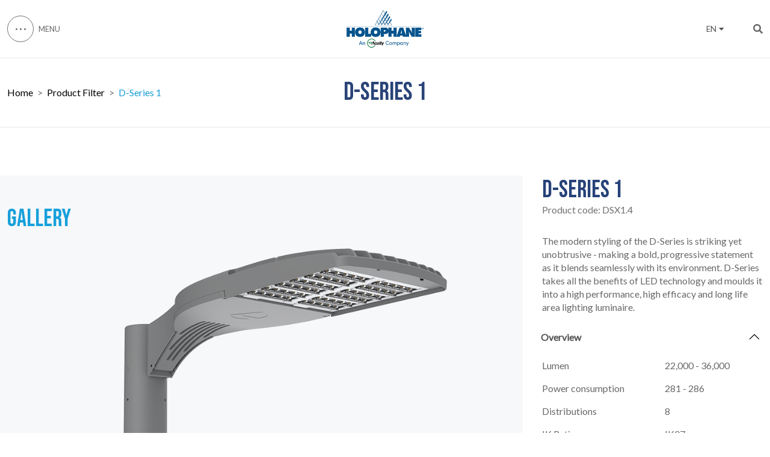

--- FILE ---
content_type: text/html; charset=utf-8
request_url: https://www.holophane.de/products/view?code=DSX1
body_size: 56525
content:

<!DOCTYPE html>
<html xmlns="http://www.w3.org/1999/xhtml" lang="en">
<head><meta charset="utf-8" /><meta content="IE=edge" http-equiv="X-UA-Compatible" /><meta content="width=device-width,initial-scale=1" name="viewport" /><title>
	Holophane - D-Series 1
</title><link href="https://cdn.jsdelivr.net/npm/bootstrap@5.0.1/dist/css/bootstrap.min.css" integrity="sha384-+0n0xVW2eSR5OomGNYDnhzAbDsOXxcvSN1TPprVMTNDbiYZCxYbOOl7+AMvyTG2x" rel="stylesheet" crossorigin="anonymous" /><link href="https://fonts.googleapis.com/css2?family=Bebas+Neue&family=Lato:ital@0;1&display=swap" rel="stylesheet" crossorigin="anonymous" /><link href="/theme/27/css/compressed.css?d=639055128113360811" rel="stylesheet" /><link rel="apple-touch-icon" sizes="60x60" href="/apple-touch-icon.png">
<link rel="icon" type="image/png" sizes="32x32" href="/favicon-32x32.png">
<link rel="icon" type="image/png" sizes="16x16" href="/favicon-16x16.png">
<link rel="manifest" href="/site.webmanifest">
<meta name="msapplication-TileColor" content="#da532c">
<meta name="theme-color" content="#ffffff">
<link rel="canonical" href="https://www.holophane.de/products/view" /></head>
<body class="preload" >
    <form method="post" action="./view?code=DSX1" id="form1" novalidate="">
<div class="aspNetHidden">
<input type="hidden" name="__EVENTTARGET" id="__EVENTTARGET" value="" />
<input type="hidden" name="__EVENTARGUMENT" id="__EVENTARGUMENT" value="" />
<input type="hidden" name="__LASTFOCUS" id="__LASTFOCUS" value="" />
<input type="hidden" name="__VIEWSTATE" id="__VIEWSTATE" value="n+sL88Oj8gL65jG6YkZqdYoD3wBGgfaGE+Fh1tOa5rvVH+hcLFCovaux+uk8Swd0QY7kpizYRCG9nK8dgtUFRurdtf5tFf8PVb5v7LHtpy63nWMJKhIEvOFUUIlyCitz6ObVF6i/6z6i/KelTD4ClXy0x049+hvQRIoHVT7Low3QJli9Q00UFFnCf0InuF+japJbPcX1wXFhtQLUzfXP/o92oLmrlWWStJzdezaudQaTXD14qSdqqSrMKVcnhnHEd2LOU+4dmmeZJeFvoHyGvfUnxmj6TVjkcMe9wImRY+fTxFuXEZsiS8u/SSpPDkzVcrAgst846Vsc6GdXcVuP7YVz32EjxwExHYHzQ1gzZ71cpKdCF4mhhODXdz16Ipst7qhjYsmoqvdQJf85OLajRIjjN31ZZohZsdST5M5zS5421vEiwo8ygL1Pu/IZ7yI9jQMIlcXvyX4K/SIFUuBDGwK0KuRacuQ5Bo1qj4O2eKld919XHyl/BmLBAfqtmzzDurl3W848NsrKSXzghgnRbx3L6pnMF3Mcqqk/AJ8kzCh2sK5ynClTlaPYY06kxg6Wgzxl0c1xLXijI+rChfuAFUtmD19IYcHfJS6scmbsdI8AgrdwY2SHopu6jtYbbOA07/[base64]/nC5SsxDqob6gHQ9ATnaFG4izIhKEeRb6Ge9uSi0AltaBrBzJtJb14Bgl2mCGmdyrA6bLnbS99e1/0y5oPYRr/QPDWsYPdXcXZ6dH98UPHtfvu2B8lbSqcfxEsYmOTLYCoU7duEwFuJpM9OY4ONPYltOl/X6Br/lBEW16RVdNbqI3jdJ6F6XeP6pTwbL5mc9/mHCf8rsMLaEjYkiwZ3Vg0zNFboDNLvs5y8mpZSVgRvYeFGL5g0JpxCN50WdleVHLGgv/Xi2ooZjCvobZXxW98Ffx3g0oRvW+vW736AsbFMB6PWmQnlNfn9T0YKGU3WWwLcKGykq6vA1g+vF8VJ8I/fgRJ0G4WmotnEQ/zie0D8mL4OD+SEvXuijOl3qRHyN1TDt7VePZzHBxw1ptWI10LSbRiQ5+iI8ZeZ3uo9qOYPMxN4mALQOUeTCEo/7vIFgF4u9v2Vodquolng/+nnhYKpHjDAna7NM8v5765F3ttQnnGX5h+ipgSxLj+sFHy4DreefPGhQZ5XYlZ832zoSRNZNinpIm6jQh7/wGFSLrkpWAm45K+xH7MXsjEV23ty9oMy+KN6GkKVUWSiujJ5tF7yqglAdVlE+6a53VpTVBZu+K/88SkdzTULmXCWaDKiFfBBc408Tzay9z9D6g6dAGzjYRyZLh13ZS85eUijpcQvWdJCIzJ3LZ0RNAVnOLQnu+DYpbD+NBtyYjhtfCPy0Z/6BfRLiBvaY8OktYtVQbsXNyHL5pd3F67OEKtWnUV0awiw9d0P0MAYEDjlMf7a9G33N3uyp2ziR7BXYkrg6zyGt+B5WWR6MetpbbE44Psuwanfur1W/5l7UL/DveBWGY/dVcR5MsSeNYqREam4pjvCZ8WLU2RnzXUTmtLjjtlmUeaVhfC94fFHqwjDfe+dXxA4Ms6+TBKfIdLWpoRugFL1jgOA9/Bw52Q/ronqzMOMH5ZpHEwI15Yy2bfNrF+AnEo9+uZRfg8BPeG3d8moLozVO14VurUGfJVDdBiOExRxAAxmjjjoU3NE+bz5mqO0tIQrzQJ9Jc+veIyBMBNYdoJ+7rgl64bjWR3HHKsSzD2aNE39K0ujhyatLhhk8Mco+KF9vOvozXkvjAgeiEgM5Npxni6A7yShyf5U/[base64]/zfGwxUBtBLz3Lg9VdFQP45OgUWQaIM10s27u5KWMWxxqZ8Iywa1RBV2CZS4iCQWSH9SSZavdN82YApqdeaYNPdC5XHrFUx+56MsBjlThRcz2uFPwKAGqeosIfHyraWEEZz6icU2bXQ8mrNaDaQQY7qXHhWqnwah8HkYD/KitSy6PDLZlaBjiNSNZd/Pym4IkH5ojBrAfN0BlWupdg3i0CkoBOuRV3CC+czj5p1M/HUBBIYUawwKxe/NhfUFRAagVneb6EKla6NSE2pTRkf7aO6ApEXXy1oVbfyZAE1+nD7fPLrEq/A3IxNfM04nmqYkxzfWJ7nqD7d+ugNmoaAgPaXd81mtKqEsgH9PHUzb6jr11UfITe08R2lYHbUnLAiDfuRDna0de/oq23oiBEufHp0OslJy4S3YBWalwg/+KYbOKbwyeIqmATgIT52qGVw88x3HKOxvV6NzPlM3TTIku5zS1jxgSeMxPs3v6owzum2UCGJ0dT09Y4/gmWAdkkRrce/8zp0s5V4+zqy657IvT6sukingt44rBddCcUxtvqtfAx6iDx6mR3X3j7XaajlfpfkOHWC6BM/tbANyx8H2vc3vu250RZ1Ecze4rmhEGfz9FMrwae4ZQNiF+RGXmhb7OEfuue5agxR2dk0BGoQ2+maDNmAf82Zpx00xDlc9kez9C/956J6hOR96ZfaULSbJOe6Iw15nqSs51L3qb05nsSRc5B9j1bA6rAMLYBwm9O0OsYaAecXHqNsZl41JsbTPt8mj52bUeaWlBbqMru/UyDvdL7yzJXqKABWyx95ucf1+n+wGWd9ofS+xrDerXa1HFyQXzb/AWRhNCUTwtC0vlS8bT8EkLEESbtZ7/KJtneJTx2U3309rdPU3a0Mc/h1pTnCaHBZiT01yayYA73XdNcF35dnbupD/yBwPMpch0hphKpgeFjXmPsH9bkDFqBUL8ipxFsF/xPll9G1+4m29/oacGrOeIUjSIU5oTy//llz/WZg6PDR88Lk9iK1HN20f3gKEZ8tRV6fjdN1HqsrX1Vrq4ZTOm/RtPYUbMnst57WJGTGX0+COuuq+U78UuwsM0xhFBAf0XCaGz5+UUIA6r0S9BI6Og4xFu/3BAb/eAL+TETIKY9SogqBKc6qvWMLXqZLcNnnv/NTrFI//78W40MXBtLRv1Y6g78io/XwgCnuqqWAHO1enRgI0XdhTqvluxXNT/HwuQtgdIVWaP3BOSHqAJs6/c9RCcBlxh1TrbQIiuwdT/[base64]/kK2CYw+EiW8tNA3bHpv6JNn+1z315W/+rOeyM+xC2ms59jKORf9NMJxwncyE8CkM0SFnQQZs85H77clk/T1aBqBY94pk0sOgZ8SmdX7hxdUCDAT1yIyjG5oHxDb3JmrJVHzNQ4TkGABFcMsR9+Yda2fNwevU8uKEEmSoGnrZUT953kljtCVYpEn7ZTkAsNEtgNyqg8INQi7e/q7+SG9Bny9uviX8J6MXdR3kUxkbvRbOl+4ANMv8T0aEbvzR5Fq1GdGYkBKivwVGTCsSvNOCmnvR47SBN5jOMQoNCbn0vMIbV313ScaMcL/NYn6LyDyyHEEynNtvvmVindYKH7pXdH335jbzezdOsoq737doS9TXpYEds20u8OfU8nt5JR2nqoAieKo7yL6YcjpeFdyLouOt2eUhU0aX2QLpb3NOjIv6MGGtTXl8fKYB5zpJsw6YOSFcj652616s5iuhCppKtCllEnGu+9bbCAlAzqk+0dnEYjLEAbtKFNQ+NY/2bAyULWKMNRujEg+e30giMLOvf6xCkOd/ptj0aUXixWMyCYdvXq42IzZ7uPW0+w2l1Fy+UioyTuH9vWA4tuTOQOXLY8gBOkmcVweh4TEUN5+dp0gW3DzDlfGBR5pL/[base64]/Z0kS7AwOSCATnFWOURSrZ7UUg1u1jemFGuwnS+gUyoq8eDHUbjuNO8F6tLRCK/nCVECD3L26WKItWe/sl9XHW9ynn4d+U2VFSkMk4P0WFAHx84AKJDJfF3suVN17skDkPgbKaSUX7e7l26z/8m++lTaitILSSGCNh3ObT+e13J7c3B9cMJPiHOf5N3ZuhAS3TAmnfrtYrKJWtttBdX9P5v9jkX2QpEnYWKc5hdPnOyVX4miEazn9rj8hwgEYrL/F1vYP4anXEQqW5Ccol4JXLxGRTA7paf+/XSMU6ib4gONQAESk1XB1oMIpWT+bxJMx0jfBmiof2S4w+poo4cgq8kDYWqm/1BX3mjJmZdJYlS/jUnlOY0MZ7w6+aWRvCijT/[base64]/hWxIXMJxyGFkAhi5oZ7a350rJehwovg9Jdbv2kAykZw3cHc0TcQoIB9k1nF3BQFsH7Nmr3aTfAkIl7lfdAWCLsBYsb5FuLcGeDsrM+241tfG0rt0eRKkJQ1YFrEiKOiivLuYvyPloU7x6KUEuLZaBKSVlcR8X/085jg9x96wEmjLT/rAR/eAeHLQTnyVFGnjauIBT4M2McqOlzK0Ye90rxABFoqcwyNd7Fnp/AKiX9WFLNqtYaU5Sl6kUJYI9GrA7AaFBBMkloXMwD1pLBjSbgSPjbsyFDrtWgnzLQ7clMBpPP18QZxshDs6bFpn8xWkoCSJcNoxAlf78WAJ64Yjb+VMjNoGcqx1IuZZft04xtZXOJUQEHYrSd4bJe4VkqxJ6PZvST85w7/hNcGUEBIu0OWUkqpsrtwYzikgnLv1AHEQC0ulC4G4UPILlVy1IfM7zYcwM2mmDryzL4VjJNusw8YfyUwQ66Kr9J+uYR6B3CyjTfKPxEMQrXC3xCa7NmQfPGsRro+EapaucvRmf0aeauy9jVi+25mSOKDe1U5m/1ekfLWicTbdixJyWzm5Y/TkxSS3W+ZkiIdgqiiC0DRZB8+m1x6oXXUpoCVbknnXXqMOW8DSj0WmGDbDZbhSJZy84kkqjZTTEDLoPW5vW/Rz/UgBNybj1rh2s6YA74VjLVL7oD9dCDCmHUyM615dGSunzWzWoqC/np55SrAUF3H51xKhtdzgIX4+CpVCgu2G3WUhnPOt+SS7Logl5S+vZdqJeXXRQKffNdKqlDlQgvHifaZf/fd3EWi2Bg3XF1zQ4+LU2tpUUNfMg30AIesM2IWLeb/GBs0T04dWsckkwiWYVeQnndnOUrqLO7kJMACxvzk3eMh6RzKdqIMfDuPQp3EsAB+6M3MjeymlIKjkqEnfoleKAGWtH/AFX9s9lQFMde9t+bJnnx5M8Kr2XoQkBqo53I76kX08sIxj5OX5j16K+L0Cp8/b20cSj3Ac1BjC4cazSFupxNv82+4U/r/UVlLITS+xiEQo0TD56hMmAv1RcSYM9NunaRYnhDL1JZ+2sJZPBbSdfN7X5D8/[base64]/z7JZ1Gy0c4rEcjLCa59cTaNuOVLycXu4Br1oGDTQe7Fvyjqsv5LU2kh0MwnrgOGk9PmnK9ilwuNTfBB2ZXo1eke+EQz9UAO4/nuQpniJ0nW4oscACveNYYGmdR9JpcnXwiKms73pkTtRGD0z/vP0+N8SupcgWRbdM51zD+onEnen5SacNzP58nCh7jgN4eROW+NtKh9MsfVJBjekwpcjqDjKe/eV/7dTKJ+4tRsn9/U+DQPrYFMU0SUio2FCe9CKNucCujF/fNXJQj5FUaK7JR9Rveouq8XAtLLuPC43uFAG8XfhGq9Ru3Tk/ovuNdMVunnbw9bv+tkVk+S/DkopuDMCc+AHnnshx2Uj1n/+CA+iNIMJjHB9ZKxJwML0LYoCm7pSKmLz23vwDIp+B1wC6FYu0OSqoGJhpW8da/OSYCvNmds1M3LAqmYyEH1f8H2YX9aQYZRAQMBs2ZFFFdpDvXP3E6Ul+gmFws2XLjYsraGNwJ+dTmFlGOScOxQ7YxzGr1YVD8pD4pjcJjuXUgbjujf0IfhGmde5wdyEUCuxGclqUXkMKgRvMqyAHwNG4RulzYNaS5yXEkxF4+7k3Wqd0fxda1FIxhekbt/[base64]/H3w1zVruKumCEuxL3qcQrvvaRIdlzX6pgaVH8MGmNBWh+0sOLAU+cEnCQ5RnBh/v5fDGFaWUAz/P9fhNN1ASUgg/lwWU1oXb8qWMZrmQIy36IQ/TZbRLiza8Q6csKG/OBIBOaTkTx7kg5dlMAZcHpNWtJCSEEezwr/ZKsW5PKd5nv/Fc2RgPg3ctvHCFNczfC5Pnoof4HbVsllMIKbDqJM0e1U+MyBeKxqaHCPtA4BkLpkJV0S+Ha0FjBy4OxtLZ/nLHHAyQwdJIZIIvbb7RYD4uX9ZogIGmrA2IT7KpEKVMEQITiZPTwKt/09XNkFa+Tad1PahnQPZX4yJua/7ws0Jm+A4/Tfy0OT6uA1ODQ0mP4yPtzz+FCHlCZvUSbCG0L5oz4x1b80XMrksVloxrAbUPCTwQMiWej/YbRMZTKEgkpoyfHneXzKyNW/s4zTCVQ57qbeOpE+EMpxfQYi5vIk6m7KaULd1JtK4/[base64]//G+QBU08AkDqE/VjtyF0iWWmwFpfHqJSu7NugfIveIgMSJOwRWo92Mi9JcsGBqcZ3cm3EMxO01nGQVYUU8OrpVp9hoavjlEtsSuFhTEl7o5svtV+y5g5UuAiSBnMRDI1/jBYlXfmA7gbTixttgjqwGQ1ATzL/93Wg08w1cMhgPoMD9SjnAlFv36Df1gVJcE29jpvZdTEPnxMeK/32lKy6o9qJlMEukGojM9DqzyorSMhHJZJ4OvpSNcMq0g4S/AceUkyGsuEISSlkiEGbLJgYaIdBA6qjwtutGrv5LR2m8pXCau69xsf2driuuD4GjqFIJI2A/6wjQQb1ojof8naLzNDSEQxLMkRrwVKel5EHJhBlyHFIDQ4GhtnDsvc1MY6OkCjiH+izPuaRixggrUDPx732HJvrSlVtdTCHAL0q0Y+zT9fnTvCAm/geszP5H58781h3Y+GTx0e4p7qm0mIASt8hquNXeVcjxs3PqjecUHhLULbPKflWeLVqAopLmG/jO1o91afVwMBckwDDUrtNSG7Uoxoxz4KRM/5nscw2eq1yv751ywZIyX4UP7WbQkkUEE2ZPyrNfl/4dpblkijQeaNXbs4mzVGPPwaNy974GQ80dGmg+8MYwRi9s/gqSMyyJRsFxnJbayd+cdNwNXAi7bObFlA6dtZDtoPb1h32D8d4mZ5flxIOLvmRPlh51tx+obhZXyccOB4aiGaIXoprfJ4zYc3PVRujdNI5Xqt2G9eUkC1SVth2PZqcg88ukV8H9wG9/iFUW0BEZCqwdwX6Slmtptfpaj72lVhqtB9y6viJl7WTN5ukmEVoGIK5bfnL982WBW5PTgSe2aGHdkFyMvs/7a+peQ90MN30VpIIItSuFsUFDTs/UFIeOG84g035DZNKoe2hRw+hGHOW2iKBufKrwUtTAS0dqapzUIi+c5k8isY58udH0jQLiwrdj87kb/SyAjuIUquFHLghV5+6DZ29XuUEHAWjEbg6Ydpw+vvhVEAz5nfkBw30DIwEroczhESSnSF1Pns7ONs0gO7MWIht0Ztfa4RAHudlJsQr2GCuID1aTT5bnxWUP5K6aU36lGu7tJyuQDIWnceomwWpiqNNH90CmV0vC84+C5r9iH+Is6ztnzz3RWBV3fMpA/[base64]/A7Mg0bC+VEkMqysbE96vNyvXfUhRhZBn1iiWNaOKqo4R2xnfuMbrccqzNF9urqjvCccwciuNBybAG+t2PuBkgDuhvOstAm1lwPznAE+xN/SzUFgfuGR+m/kMZx8w2laZVr9gQQLJ+w2MCXjn2xl3wSZwBKUUL+n01sqNoWX3oKHH3rekYzeeAPS/t2sHkTGkJ355pk5Rztj32yZzc/G4u+3DdS2MVJkLTpim2WBh2yGxJ4VrRHR5KmgcCwNVlZUL7EAXatudsOtgDtKCSvPDB5ohKc/IOdRuNSeCqmASO95gfKMmje2GeZEdyn+n8h089Y3mtwElkmAyd+f8wU3nCrPgd0TG50M1pCNG3JIUT1GaEMkssHZxoNBG5iH5g4u9DcAvmFyllUSZTgYmjqEjAs2ns+dikXpBNayOAqC8PycKpks0Dy4kowBCQwYCMlTc2F7NsAn3s0TjG+xWrx3qA/S13eOnCdN1yLxE1pojZ5X4YbvizDCitD/w0xYnUzhsIgDBK3ZlJCvB5Y5mCfKe+jUKTpzxdESVUjnI2Vz/acJ/qQ4SMv2kcWgqssZMI9I69fDPzlHQEOCX8pzX//HDmo9NPB486JEIqAmtQzbWldURqK5XlV4y6MaEWLNf2tpgkuazbdrBt2iIUJBXbuswYvhWKBmkOwMuDjX+TvGLWRrq0ZpEbymnbuPDqWpeukIfo3SsVhmfT/N6vMO82h8qXBPdV1gnEr4QWWXYM1tpvBk/bH6DlqUUtL3PTERh/EiKpmmr3g4tJYctq9M5p6ir5lhiy8KDUmjfesrWvwRMwrOvSQbptJJNuhf/AOQs34upe1Wle+JqkMTneZAd3T0Ss6IpFq/vfZNtwXmRwmZjupum11wWvvAQanjE9NPv791CTTRbtKDgplA8th8j35Z7xEL/N++YXOhFYVMInB6XVlkf4MdxtFTAI0kZiuB7vlaScrs4IsJKZ/8i6F9bHqnDZoGlIcqT/LqZxjezMZHqwbU8SgZSbjNGBcvbFfH1jxXvQpEddpB/jQKBqlRKDfN+8i7aFX/McPDEvJTq5TSS45Bst0jvQC2GYiInBjxCrZVlpVbcE4oPAAEvJL8BC6cYke95jVj2Wq4gVTIZyOVTelY0IFTB547eUk97oA+Zdrdte4kTrWgaNStTiPykOiGZx+kXezMR2VjWV0AVw/MugBqaoZViEy8NTX5Jgs4bRLAKGWLCB2utnQjPGr0TayzhYiMCKNalxzrcJJpIOg3Y1A7cRN2Lsep841tpZl8pKHsMmvamZbZpHs+6xSwQ2KN+plDzLgSF0ljgOTB7gdxFX5Muab+iB1bHeLyaSB12aRSf32n/4vWijJ9ZBKKEnN1KlnNNxmakuet2hewYg9LGCgp/qfXv0uAVu6yEsCUOuAfpzkdjjTDZu3PUqZdR3JdJDu44JsgXIkiAIGIcMm7/t6/g0bIdnmmY8lP+upNkl7JtFY1u8k54onfzLMy3QqZx6ZP+qCELiJ4NYoxlhDDiCSXkeRmda+6IhfbUtaOOg0c4NcRJOxHuufm2fb+oVcc9QGvJtyMHsG/c8yjVROLU9EiRm2vR6zsxmtn7/GgqnSZzS173ZKqoBB/tjWwze4KNs/O0Gz6PPEUPtvPcQBJ2wb2OIt4GEooPYDbv90ogEVt97mykdfDxWPYqrT+9hTh5zYhct/Dk4bIm38r34sDYZeI5prLst/uV5k5ZIQe7a6qzEwVqpSwbQZQwJaKtpMKEbJNYbP2icAzJpQd5QybzG35gvlFv03t+pykmoD2/ROE3kKvd5WXd6C+Q36Y4/Ybhi8AAJmlP4EyCyq7XExPVm47iIyES4yPsOVaVhEvnrojEYuBASFtfwv7n1hgtTpqZQbDKBURG8rouJGjtqVGVYO3Kv44/+S35kv7fshicbPu6WXdAmGLwmghftfZwqhfTZBmLd4u7stFVs7H1CZ0iOI/jRTrVccfIF/9feixJKfpW/9Tj7AttAeJu+c6LdKvGFH+9yRSh7RWTA/88h2XLyac5eTih7H82toRa6LkanjoVaPNjt18wIMiqzfYuu/mAbrgrtN1J+dF7MY6bp8uOzR1LypWh1O70JIogwq+xiI6wT6VAJkQc58IXPWCzcv/oPuJyxUCCdSc/4UNMLYg2sjIHeTd7x7ph02O7FLj10sTpSyh2nQ4E1MK4Bnu8xLVUAOZ64ds84Rmm1oU67sH6R10OtHqQdVvqUT7VAOG73pw24kbME1mzPESd1Hh46paMzUL0wARgUwLptrKgEP9WSRntykXlopdppdfJ6leZWeAGZeq36FTrqCaiOE0bdkvLdc/Wx7vLaaz4uzlDKAftUkDmXJ4c3IdeYvnrlOOrp4GsNFFVueJbcggdrEVu69dCnvTUcAUSCrW+7bSF9f6DHXqLMVo/MBFZTm1y7M4kX+BxrQhAcLiDk9uSY/1t+B9qlfb8YSr2n3WlKWzhh7UT2v3yZxflcKar4cJdEJhtfNW4VQfhTY/VQpjmyinUbRp7r+Td3QXnj0zNyGmICDT5Nf13iDHh3mkNcuEfWrIBc9lgzCTH6xcZRLiVMmJ0RI0uKtEpCmVI/IWfmURI4vRZIvVf/qCYUYndApLfuXnnGm3V3rLo1z3qcgcKOgZTSo2KwZ17NUov/qbairRGdn7b6YMkEaMd1vl568QFLlmL51MkaaE0T6/vWgg/7i0cHnwh+HPGq7GgbCurMONe3o530nzSpJq6lLnLmpx448qyoADezSguXliblbA0jmj2cA12LaS4JnQ8V1oG7Ra/JVy4cXjgW0FL9hpTAJDCHd1YuLL8GU3jC8cxkYEoGMculY/Vj53b9LT6+wGcpm6GJZdkjGr4F0pDQkIiCfyBo54VDBa698AL5LUawuKKDhQqe84oZK4VvHCZHiZDBOLWO75cEhuGZAoLJbj361ZrUm+reJCEZ2lccWqBpV5EZ7wtOT1BBBAc+2VTPlEsPeGGKLvc4a0D5NgiY9/6NmZ0/Pq9WuQVi4K5cnFEnmxNtpduVA8W3DpBiymEpBK8XgQke+n9+p28uaLnkL+u6MjACOwOg8fqWH4lyIPAmsaG0f5gnJFVAaH3j+BcXTlpD4F0lwoTkaUq0XLWJtsnVK/BBV16lHsaMZtDlQgSTsxfWC6dL2h9myAdsRKWkG42qDOpBOShi6+BrT4WgpMkcmh24JxuXgVj+dmdme8rHiB5tWU1Ph49PpL4/HDy7SaxUK/KR79+CJYy4VwVtREA3CqaLqrvp8TDrr0YGtcI/HiV3G4P85wKNPjTBOD+qlWZYLoRtGVuzgXxatPv6ZcPKQVj5IIKkP36KKqWbfYYssmMwkrxPBHqo/qhuJrbPKnzKEghw7+b1+s4cHiYo/dH0MN2XCCTennxAU2Vp0McIgZsdnp0npTBnq3bqyEdNAix1WRLIEkrDqUg0HVSIhrnVbdJ2b4CTFoBjw4CSwMRR0pinInzek35D12Mt9na+s6Fc+6aVnyQfpPAuwKzSX1a54NP5DWWN3wWF0lTypDTLMhUNGd57MXa5HHZ+7TJBxBe10ay3Gqva1RV+j+4rG7gc/FHEBHmC1xYGwd49tLUgpLlbC8lXbbeVmaIY0+I63vVBIlg0n3eYW7fKV9GMl8LNQGQ5oOlHhZKir8DPV/0+6DXlrpubLznBW88wAT6K3eEpzLAw6+DRNFOMwhU2bSDJDwJjknuyTWZ3wATkOHptuIukKjD9k69T1kqMvK+FWOWqgAhLMpUaa4W23YmkWNlT1QxmaoE4QeHbyoWRZlV/Qn4r4oj9dCHrI/Hk4DxWi2KF7R/yk/sAYxif7fFvc6CWaz6wHuw0isOER+/e7erkGsKcqzoEW4lVBk0aCb/PSTn8l1hesRR+6CcLSLXy0I6nyheg0eqjbGdWX6UqWw90sO6XW3HAOPM4ltRNjT5sifC9p5WifWnWKVhXMbXU5wJJblInpL/hkWQ+Z2lDeLV7W0jYFAbycsHrYimp7+d++N09OA0ZF4Fr4GCv4LIs7OqSshuPNK0jCaW/KWdqzXAJ3FFGlBY+OzX+O0UvlUUGFhXYfkcnQU8upMrzmFtcrJgWrznl+xWXkpehsabWPcxoyG2CucRG2H3K1z/XOwYwZYEpyh+yx9jm1I6pmfzwZ4XuL6z71fZVjomWr0uZvhXWJUjfEH/V7raTq2GHyI7Tp7i/g8WTR/WVQ5+OrMHn9e8x3ZYCiJTjE46WBYbJpLSCtIAWkhw03UZdb4ex1HOJ7wOWwx8zKDu7zqMrjrloBtjA7ZjzU2rPPYuyeVPn008/G09ihwIaHfg7ocCRQyMDUmtctAvOrnpokO5gkIZ4pczLLcaTXaKAm2ePh7cyJUuIgUg5fQmAP22EIKycKTdHCBV+zrxdAo5DkBUSqyCWlK2PSHxT/qioxFrkNXuhULNQB5/9nFQTt6A+3AVn/S3A6TCcdXBNdLIEWLVrSuvYLMoP7yVkqIYfwsGzAPU9kLQNR6uYj+jZ36fmxSTv3hrqVB+43s+FA5JdaO34RIrekBpplaMSkn3hlERlIzvpi9uRCg1DZeZmtXNj5ZbmVz2L+fOAFOBvT5l4X9NbcAuhUuYniVs30stlUe4l6h9dDk7JCX2BebheRXqv2In0Apz/tMWJIGAabn8WJNN/RW+H+J6MwvvVdA8yHksjPEJKRHSSvhdQO6IDxqMJl4fEVgY/+0T51jqtPHVqubHBYqq4cchQytsL1TmuUTLCbd+lqsRKvqqQpPNGDTSE5/wYiFUQrIM/c2CtaE93LsA2UxZLFSV4vNIEfB/gsZ/yfhUkdeadTvg2Mrvq8iF4phakq36XopsFCU8zx7YlgeBckASL3qqrjGzJvPbewTpo30qqqzgM6m2+icdKxgAnKawB71wgE6+GC9caFzfobpiwWRTG/OH6kZM4Mz506uADpbQU4CYThd3/yuzwKUADrr4qEE/ENpDV44wWSUaEWVT+JPKF6E7BEMN74GG0UrgrXx2K4yUUi/zDjRYvAULhBSqzgGnrrm+16A5E2SmhHVrWsW811Qim5g94H/M7R7Tjliskf6fAQiXtL/bRaxxmIIVLbXovr77fsQnt585mx+Bi1VbkRziXuJT/7Xb3dUk3ARr9i+mviTcwqC0TYSBFEnzXrNk5S6fRq+iciI7MupNhjbz5AgoNSQn2sHeZgSEEXc2jvjmIZkvWk/ToB4julBWD1CX3zHMTzzwG0OAq6vleOHV+dJuS6bg+5qNQDSR0eiqQ9SDbOublfHNuZgjNoS+rp8vzkZvWGAFbylkSIOVyXloEZ1GoYcjeCeYpID72VjKJub8HY5cJI+NPLZVMo/2nxt/r2njse9n7Dp2bilxSniqxc5C/xrjHG2s0Zpay3c9nPWEQx1gkG6a73KLSaQpXeTH0RClcU1m3IypjrETNPsa+DmwOA1bE2itRpBUz4SF/mo2ZP0IMI5WdrXrseFYk9ezSyOa371zLxx6wc/2qsX1Dp3GluH0PjlkwjNidOT3SRT6kZgLmBy+P+BeBBdJ3D2e08XQiZu7NWCErD9XmQ7HujcrP7vQOkjSEXOnnCvB7qDgS0bdfDIT/n6g5fl+VE24S/C/cURlcHoS29gP7R06VG6rZTzP/vLr/Qjsuf/+3+TJKLJBd9CJtC2ujucWLBp6rj8WwZhYXT37AYbq+x3ZVQmTi/XWGa9Bp+VelHAn0I5SgI9NgeS9QRGDwqvHt0lyZx3WQUq8u+6Xzrn2lHVt14SgOFCxqKJw6Y/1rbYL/IXtJ29Ahy9K4jXC1qJrbo6bDNOEdZCJzx6JJgLIuvclDy2I2flON9IyhuR/jR/uLBbUvDoFGjhM1fboy64HFs1Hl/[base64]/r3npeHNVqGfsp6AGphTg5gducKT5A9tf+5bYSR3vwh5/vDA9dPvr9Kyhz9yRtk4YPSb+bhXILoakgu7sWCmpcq15zL83DngEeITLnSXaiQ1p0qFAcYlMdUlJfSlFt2B2tcd/hG+iH360Mm90eIlPCqRTxLUmvCG5KshNORWmIFHRUZsLqg6WQKZMRq7LmDiCpTJ4RdthR7LGmHUfU7wi1kQ2DoKMh+2EGV3Z/9rdrnLI2NQrzLEEjzuuKOqse0+Ra7CAvPiOBi14xYA/pVUBBjJzAvQ3RzlLcoI1B7658TObuNpW2CAzRBCA0AdLyWgYejUx8jDTl05k8MbyDFtI+nauTHIPBssoMv9OKI/pCqQGgIK4WTKLlH7FANaeXRZthud1//qk9RXsE6gDXoEcInRg30nVd32YAXLNlubNNgBckPsbBdtnltg49hWhc8mkbduSP0b/GgEQRoNDV/vX9rR2OlqZOnh+zytBaJHBEVy+dhTJblzIWIJP4IbkGgU/oTsq7nXGNce9cuhaSQsSETlup2qWEwHAWJDroHO8/bk0lNMb80guUIgGVeIRc71Hj+rZucWFgVgA/2DFY8FkypV7Ne8Sd7RstTheIyuaYfojXgmgTdIrRBk62gN/+Ah6KGkJ/50SPRRhFNITqlicBbf8uWf4+CAWwAbbwjzoj32nVSbUNnKuMCJ0y0ONSd37y1sN6GudaieZG7vmRsQMz3c2e/3QG0C/aj3MKEhqJU8k42tcfRlJ5VauLMHAi5YIkh0K7vmYEKv02mxL2ZFm+X9+66ogVFlHj1B+TTx8Lp+iYLTEXpuHp/HeeDjlcFQ+v1NRETO8vQAzrnOqjTfdaqwBwuYuICUSOztwkQsyvUCjgm9u4d66zHitOZEdieHswd9Hyk4in72rVp6pWtCYxr2tXXLWMAARa+tx1niELdRC/+nOcqWnhs1tskQoiwpZ+DZ8Sv14cjCJHi384SgUELPveRJR9tbKPsLY2/zbNa3aWeeR1C59Fg1Nx70+hPvxe39TsdKCCmWCTNWIBU8yzFvEJOY1FhkW3FB6ATNUCy13lM9cRG6HSCIzcAIRXbN5nTj/ErjLfbPGEXsnDGLghh1s8u76J4iJR7QT8WjYTJguSIaNGYyZlGzkYwrBD5YW7cspUeuKKZreGwhUmLYvS7sTm/au3RPtl418TEzZ3uSdEULgHahlUa4iJP7SnmEv7X4ItiGu62vIb09xlIQkvcWa0p2+spD3q02ipgwTRw2KdUotsq5EufG4Gx21jit82zIl0cI6jt6b2hGi6BJ4TcWdVUQgqIHzXEkDYv/w8HVEVdRcMryuBG+IjCJD1diOusI67tiKLvW2CtXJWV4tvoRaMhtd8K3VduI8kf0QDAtMAN10jnHpnVTWF7+rG5VZl1dnGDaigs3ROfmAQgQd14picfgiHLE/xstsiibT63gMTB5X2r/dVPoPFXRWCNWurmM38bQJLckYM8ejAXw088Mbajb9w2LID5wDl6ARm5DcTAldrOVLx69vDrOZpBf9TxMQAlEn9P2hiadvs1IJnWDW2ba2JuO62A4ey7vqx+oGak1l0EpxMXdacXHbKU/[base64]/XSpV71Xy9XoZf36wnRN0Ceae/[base64]/Davi+tCnXF7sVLkxZCVIBj1ZFfedg/oVG/3r+lt4/jwY+234Q2BiODfIPQPEEUbtT/9B92BCHKvpSvLM/gm27nb1V4otyqyrRY8so3R3jmahcTnCTKlJH0+EiBb9btO5BmmbjsOYLrcKvPGF8fnc0BZ2XhorAW3Kc/iYOpLIIsSMLORPDuU5iFBZE8vzGe7sQJxgswbzes2vDZpOVk0YyRUxhej3Kh/CHSka06Jlf+8dHfBwCrnBjuLYv3T/BWUcWHoshNDuk5fNcfMXQvNgmZ25Tav0OR7VlQMZjuXnUucov5PNhVnt28387CchpCdk/Ssk3NNMVFg4LJ7K+H+hirnmWEtQrK5EbIt/DNFoljoci7B6af8nD4rSgtWD45uORzijHmH1lCFLumswupgL96Q6HAPhR0OrNs2ax+FHO1SmQxWwfehcEKji6GDB/NuqDhZ+cf6BcZ60NzplrZzdOvL8ud0hzrio24NI2xikzwkuU+wayRht/64oLO+oGzkAa1hKOh+zPfbrhwne1n2nBarjuvUbsYoGWih7diN8z+1IbIdXKx12cWC2qtTcT3EXdHow7TAUE0kxGf9vza7adk3Uk3/IjylfY242AhodkXZ9wyEMsPNb9F+zcpAUiVK4Q5sAR2vdxe0PlTp/j3eM3xUxGH9VQM3E6uQzbDTM7yZYlf1HI+qUTrktmFbhYdoqdna/b+7IO+i7RJZCT1PnmwOYU1/+UDpS/CQ5G+bZMk7EH8BE79L4yA06uutD4QkN3TdqTi1+cEmuddqKZlGRZrnpbWLty/lxOk5HHyQF2cz0qqsLz4VitvSXWz580MySl7TUXiyTUrW4rV4XuYV7Pi18cXr3Dkyg8AzO810i6gAsmkt+/oxdkKbZoCRCtb9K1yz5cmDZUVVOIQWlYL5JTbfONTzWBlEgojebZPXVwzO+jNtZfOcO9WEIDMObIWvwFXaB8azXLb111mdmIEPLDSKVqGXFC76Qa/J3hkdn0EbEQvx7O9XE2isukethjhavxpEQS5/pWxStUwD2vJEt1eGaGMvxHriHrMe2guEnaVOQxSySauq7RKyWFkHC5sQFgHHsXEls7JjVmp20bs78Mi/bXoGwAaLq3jI2qJHSBkThU218eowL51I635aCZJXcTBGBhbWZjLWP3fQhgsi4eyl3hxUiQgFkjZZC6AS11MSwLlIHvpEg4ZMtNjwFCXTgLbgrM8bU2Tqjq5OmVPj3ZJ1NlBl4zFD2Uhv2OEKXuJ/lCDGJpVLlg4zZ540320Kvssxx3fNKdmKaw3xPYROrKJn+QL/YgYCTY1h3ZMuxb9XDUlFYEUyrIWwgUBAYk7d3pIjdvawUOokRRHR/[base64]/hcwMYa15V/y6SAC2Fzn2FSEx8amE+RAqFnHK1afh0YqFH31/kLM1WE3yUYZGeU7xuApA4pg2WoPIM3cUxFkf1hR7VBjuGDO689a+IUmXXlqm0ZuBdHJm1zuHOJZxDwWDtZbGRfBGjIIU1c79u4fRmhsmHMMHobSkwwZtd0kSpvt4IO6nuxA5/iueoOV7hxI0uS5GNI0eG8sSMjmCP8m1XGubgoCWiwJDIOwwlWeCJDW0pomNGK/lf/Gi7ia+qDB3+AL/9qvUCJznkYZBWfdkzD/[base64]/5odi5Gfxo8EMDSKuGlIG6SpeEkg8cTabQDxdNce+YwBgqC42szAcMaRhBE8Sty2PGtf/e0L2O7MiHfbp4fgC+t8NKK+B75Vmm/NGpsrM4gZKDTsLL/texVmpLxCMohpOUuUomWxoIjEY3WL74F1fn5u40RNlChA/6w/1NIc5xOT6Q8lS/sp9TwLnwzv+m67mld/Ol1gSxO7enfkUhadRo+tZMLWxVhQr8xxxobYirEGKIqlt92UR8jeSuNClFADjAptcevCuys4W20yboxtOia4ngAh+EUBqmzz3YOTlNKAfe59GFn7sb4AyRMdfCGUu8w8Lh9f3ra4z/dIblHY8y3mXLCaV1hBvJGr8rH83SAZ+Dw6YZskCWCyaeDHKUUKxm0NpYvATyYuANAQciGvaryNjsmbUSEi6RmxIYJzWe9c40Vb6/7UpFABRMMo45tH57eCBP/Y67GxMigU1bfVMUWQPaFHYnUzvITfG7nDeLjrr5l4EyudgLsLItsO3M9TTLut/65xaUKCYy9aRGRb3wW40FBdDg0yN80o0o+Zyv1IYPFpApT0YUxFMFetT/H1BQj9CX6MxuCgYrpqgVViarvPwVpgvhAducR/8xIJI9UfK4+zy22DAJH87WhuLgLeiBMaWWeqxL0ZsH9VHE+mkJSIzAjVSPQ4HURXxwM835z1rk65piRcQPcJD4T7BpMnsz1rXx4zQZpS3fFvix9QUhwoIIfuneJP3N2hslzYDHPLdlwsGMi8S8Uia0rhX3tpJFZUqA7MF2m5swg94G6ItGuVrIgDWJ/+TgBuXvG/NE2XEuFNivs+5hxABVfYuCA1QtQG4o07HIi01v6mIvj8OGDKhM/5eFki6U5IuGBGSOdLAPU1PQE8q3kiire4B23fOgoFdX676PwD1e48Tptb92DglEN686RrgPN9WGWFHYRxu0syaEvPQGAwMfcbRFb0ivYH9jPxlR9oMD2XEy0cbN7srprVK6SJ5u13hPEYWYKI9MvvOhNgugol50XkrSq/XzSfIG7vqfPia4L8+XbLXUonZ1WZLjj6xQ1k428AdL/D6pj5wvMlE+QQMVxFDjD3nsk6j9YghTHCncTB1RB4qMtWJENFFRJ5I7ckrQDeIxhdo1oyVCWrzUL0n5PmwPcQ38bT4YYcXzuXllRG10J19RQHzQ6WD9w4kjhGN/xV7YaVPxfMMCZK+87KXj07eopAFUz2ZvVVIRFTjLV8GE2ijPvhGa82s/U/gSkVSc6XOQkAesq9/[base64]/kN5XWixAhek7iy20CsOMADLP8e5ZiXd/Gcnd+C6dAXPvOjHYUmUhzG0nfQ4RSfEcNwHHdz6MpcIWUnqoBz1BFFFsCTMwA235GVufSBPfkiTA7QPHLC5pGzyWkFiEYpnhgNGfgRjfTAC07Zh3sItye3yif4BgRJDAkNEwakoDK6DTVaHdTcY3yUDn+goYymBCc8iIxhUlXpkYNqG/hBcmilYbF8x1LVWWCPIIfK1ouZdBiBl3p2Q7SD+++RPkfNR1uWrjfGtir2Wx/40CLpZvBgn6ufuggwHk0vdyDI85NDlv1scCS1onmytc/bQzgUg8cAFgF02T94OwunzYyjxKnYp/DhXg6oY0dY3IkxmM9Kr4g0Uoz8x2ZpSw8lX5KYfChIKrNbzpYc22lyBe6IhqMMH/KoeZ7vEGmAXjsthy8j6DqIUXfcfUCt5bKXUnN4bIxAKVy1/sYfFP/txy+zixLsbeX0VVOBaN2U0CG97KuBKtnh6l3Gl3Ts/Hk1ap1jVNz6CsHC6/3m4TprfKQSF1FNLVCCKx++gQs94VQ7xq+AMZpYn9Xhcnq7Zv7y2d1UpVhv5FM1QEq7UjB/5PH4JAgsQeOBwmQJBneS5nYBVWK7cS68pXkG6jWFP/ryPEiWAfpYq4uVT01R6imJaXCQF0ho0UAFDmFvslaT5hl+FxZiORH/IYmgMAk/[base64]/rsLP6V++2CwZzmqSpz5+UxFRrgLQtYGSDuuqo+dK98Oby2epYw9DsvmoE/GIacWm6ZccAslHJW2gpCPgUhjy40Sanh8Odx5WVrKZXgdJuf0ytK6J/dEPSBwsH+TaocCokJBmtBisnsZBKSEE6VmtF+k4R0CGdPDYhYqA6Y3UTTtQakCvUXvi12JrvctwFIl/T3oDWHiZa25JN223UsyGSNLLrLUpZhKNhTOzoojiGnbxRh1TAKfJqOneCvtJSRF5+BJMfrVFegHp5BBM/S2v/m78hEtinCA/k+C2+O+C+TI1b0gF56qI2OL8ahXKd1DVym9oPaAouAqvDhbyf0iWpig5URLKip5GCf3eKIbE/JX8fmbxP+M0LOV8YAIuFmx/jELf63I5OLOs/JVynKjw9UNbvoz/UrMKvaU+BsQ6+fnYzNfQZ1rw/1q0uREwHU4DAOSnlurladZqdofSbv1PBazS1gwJrdcDmDUuolc2lVmEW9HvXqOUEsDGdc1Jzw+NdsYa0OmkSP2AEM92VtKNdWNQTD6FqQJhOhte11khMnby7s5CfFZh+apElZm8BBGjCZWg9z/7MpTZL6GTwTCGVO3X0G5PpxxP4ZA8FykbvUV5fRGzcecaZ+speffMRqNd7EyddJzibDNWVbQvfjxK078gUy6llAxKuIC6aETvOqn8+/Zh7BakMf3hXTGPyMiE7jbnh4fTn5zQC/aPDCRQFHOlBCMw6wxFeG3Po+4SbYP6/[base64]/xMnJvn44vjpPiuPbZU10k92dMForlQjjQIAs0HaXnIATwLJKVa2/ehtGFkWoJEVg3MWKLHOK0y9D2ZH4naAA8Y3JKEvJijoqLwua4zAdOG4nMHNIWlfIJmDFAWoxnOqPoBcU+3hr3WxlNJeuxd17QGC+CDxN9rReesroAmPgdJ44NWWTGpwfmlNIzzTqSpQ8JF3X/aOwwFS1Uet0MDPFux2Q5HXxLsvBDPhVn19T7hNFHVHj0eND1LNzzpebzKmgFEYu0c7ZG81Iar6QLSwmqQAJdHbUkZKGoBRorKH9k/raMOX1q4gqbH6+CdfAHRTvYmjtksNosA/Zhsb3WrdDB9+lU8g/ce3CFSBAnHwHb5ARkALkWM/ilU+hEinKdM8nYsW0kMpptLRjBn65+NU8aZG31poB/MUDnAdtlSYDvdyfpbcingj/GHoUy2HZfPZpWonRAWKzEOm+YQPVlT5PNLTUqmJaHwHK1ZSNyDufzl8A/NsLeMkBolqS6U98mAcUxbcEjbGh0ev87uLOFg2WsLpbfAjwlTKPxCHCMhLjPmzhpIbQaoezhHlwslohOEq93Fs3av/mPcckt/1NE4Kn+7iI2lSy91qLIMiXiPsKTk6KUuXURwBhvUxkz3mdnBJCJ20tmuIL4mTWgrbWEG6+7m/EynHInzz01xtz0vO2zY8FYpQFOeuOthoT9OENuriJgi45KWgqB/ZmmiiXE8OYk/[base64]/Yha4gRGGwA6psrbzwgyTMRBnVJDcyUXpeE+ofv+xDjeXJOHNLuQ7YT4tVWmNcaAaHZN8MCziIV4WvQ2zShe8UImMQwSCGkzFZpu6EXU/jwAuRKWT2nX3jjhwE+v3OcB8tnAGRMyIg9XuNfqrUSBxDskmORmUcr+r/FWC6NCSHQV4TWc8sKN1AmhW66u88pHlQwfqo93mxuLy3/UcakXAQ2c7MgYTuR9+4AQRrZ5jMPDLWyODghtyIxYwqqhp5Ag7YM9mSL6bordAXJekMtyAaXL5nyKJ5H1mPD8iclVq0eDbS0AxdTUfiguWQQbB9VnH0VW9TqLLtxcEqytJANvscWddosVRhXgSW6eFjyYotSjA2JdBWl+/[base64]/QpPo7/7jE7mqNgHSObkZwO0UMz7LyQWxvv/kDJ0UONdlGNhJkPmUozsuq3x1jze71EH7n62sBymNeEp1MNgWuhqv71mQ65AErrP+Mr6n/[base64]/fStq5RDmEN6QI9+jCTAgpUxTFcg/4Xqe+cScey7ur/uLoGLHnsdrh1WNe+qzDOqEXmOuPyu13cVZM6tyZEGAyue+hvFgDLFTOgDDhmW8BS+7KgDFnvPHA92CIcUbVdw7MSZW2Khqy8dPlI+IpawnV1vIYVQnLJDp6f43k9lnCBG3pyiMMeudMsLpOsNpuT/2qw/QfGcv+PcJ4V9d4PjPbQFeVC1oeYOi9VPOXh3aYIGsDzNh5I3w4JqgRjNc12QtTuExiYNCjBy/0uX86w7Scw6xpKhAC0Q0KbCwiqP6zMzWpteTvSrTQJ38GWuZYOBV8OA0YS1bolihS4i5KMHKant10NRTJjC8ORS6dqFU/r/REB50VMP3EJ0rX4bjb/90oDoVI1RLDaxJgo67HbMtBoOAUPD6iN+CHIO14d4eLC+xFe3vg1q7SX7yVNDx6J4sqSasWvZ4QbYP9HAFVtlS0EiVJXKiFFGtdH4bJ97HXUgd8uGs7/PghiV9zkMRbkr8E8itXWio0jsgFdE+cZWQsblDAk5EZudqMlJPCAMdJ1HKfm7n/4YNA3cVSw5D0rTdgjbm96dYwg4AfLkhY4Lv6AqH2triU1Sd76yodn/VX73LvlREZEhuYXdk80myMqaP5kXrYtCswIcl/qQAeevxs6j09K5pGLY1A6PXdD4K7OD0jOf0Jw9nDBNTNYB8AurUnooVH0C300bWMSUvaemvXqrBjKBKdfpTuw8XJCnoiI96gc2YUeVMQ8sICnFwjgRNMJyAZqehvxAKXUVrjy4b2V1+hZJB2kmPHL6i96VY98JCo2YHcnRVxMCVXq0d8NunjXS84vdgkK6FjPxpk//Ce8XAtfghVDvmAQPWO2igjVaAj40726GUUUb92Sl136HlG1J2iLCLO+QkmWd6IaeLB6rItrQMJGHPMi6G9kFZpOgDYubBxJeAGgnMg+pnMOKKB1bBVxkaQA1zKJo0ZSiWLrI2ebcd+AJC/5w9H1YcnYqEWSafdRx5xMpxB6P/24WZsznuFI9mdE7ewbX2iCLj2daK3vTr977o0Sr9dVn+cncBPnSHXA+aHDZtUI8w4rsIZRZc/IRTqDTE5TwrmQyFI0vsQMoWmfzNDkPNBGc9C0r9R58vzzlOOcPKK5yh2TlOVRjrSx7SsldjkS0I5obZUagQKvFazHBYvjT/xqzK+tfJFJMuxRhrpN3QcOI9fmg2Z0pT6KaHO7RgEqWLKYGZ07OUS8CZWss2KkNBvUoWNVLLhJuLBVs2XVsa9u77jRkP9IkrG+an/vHC+rPBatw5k41ebQyv/5kqjVzQtEUEbnAodnD7McXQUwABr6xGkOg2ai2UdsnNBT8ILqwYYOMnXPGfhFyB/WL10tk925qyiU6SGT+fSTAJevdoXw+LRLYD1Z29pUw3khlIY9iL+Sjl9cYr0aPxm3ncxi1XpKnVplGrP8pNz/w+IZWydIVEnz+I1zlwzgI8NCbNC3Vi7/K7EnBvcB1T2ZrwmtN9wsLXo0POCC4YFkpqOrPpGWEWEyTK+RdWzPfTpJN1I3nQJ6YnL1/kwyli2liT8Fyvw4G/utrWq1uv+asaVUow1H5bUiKrCuVVa9IltuWV/UBwIgBLyKIDZ3CRUiVnoztqEPvZN8Kg45QVVHOpvybuLAR3A1qFCnqCXvtcMhpn0+KieVzM76k9lESXiti5QYMMFDUaJRMCJAXkAN0lGasxwtngFatuygKlb7HKDqrNrMABGch/dDFQR5cxQ9sFX1uLdEwaQr2ccE9G/I/er3tWZAiM1To9dsx+KBE2H+NZTMZ1Xl9r5pC5FnR+lHaoMXGO2Fv5EbOfC/8CoKJtPFSwwDyUhY2XTQurTDWv22oqIUmz2GH4p2iJtig8OzEisUg9GB+vtYVwN/RKHtr82TLhTBGY0x3qFZfMQ4k2SNwSbh0m8t6jaSRKpDFnS5E/gl5YQHQmrxL5Bi5ws5XGz+ymePRMyVxCwXQILZTQKqRH1YkZ4d+ogi2nWpTTohZ2o6j/+8zlucxg/1IKGe103GV9EihZnvhW9pTEdpj6QmavvupJNG5kod1y20MMi3uCISiPaLfCLAwkQ4nyjNcabhVhdzmpMe06aXQVGnnrLGitRMXhvnd62b6j19dT3tOsVUqk5qcTuTrzVV4AThXdgjnLiFZcZ+ACNdEwOEcNIQq9evn4Vrqa0CeeqWFtUC1fjICgNCUriP3cvpJSQP3u/XXjIslT2GFxuUNMj78LZxlz0+hu7gjuPDHdS68o7G8PmSJuf6lkRanEYzNm4nYIYdoDsvvD60UIcx6kMbHAuH4jcNLmLcd4bQ7TniIaMOVP/PdM/QbNBQK3O1+Kw5eK7cuArSjKpMGL5LW6KMARSaLuN586Y+6Xo+H8pKekrcBGOaAxBCddnZKoV0GecxB1kyC6zQlaUYmfkAiPBhcfItfvVEhOxhdPGy+d8ZZteobgtLOE/Su+G4nna2rWuMOrQm8tmRezTWdq8snmarNkZOo3hVrE0dv+RLwSnTJQXMg3tFb6wmm3zsnBBVeh6u7yklRBPHRiWn0infbbjjFPMD3/+VUmyyjCNoqyhNyPhQTiWjFW+oEUXzcYm/ate7X83K50t1BT1gLBOow4A6DZM+e8peZr59JgJGaEDhM7pNY9sJfxaq/1DwSBILd0da5YHPHdPeDPiGcYRPdhZsKB2Pqnn6sOlRbMgitslXYZ8u/nCfybTQ4tmrj0k8uVeNOg9KxluMR7PSBGdIC+njV5p9EkIaGiJ2CEydIPY5MAv2rjusMv9KXtgOag2hSDQjOkn0HQ4dLC9Boid3cAJ5O4CEqGhbVs6iM0eQKei76P6CVAJidC3h9vP+a7I9h9EhtQzv31BXvpU39OnCENos44DIozT1As/S7OtPRXZ4GEcCFlJbfKVaMMIU5XOCokIJnG5QN5P7Zmi2X8+6bHuEH9n+GP2Y3JDzv7pAP4rMcs5V/tacVbiD8NTKha2QvAQ7WvsHl9XrreM8OkBj2TgaPoV+T2nEg7lhHBN9OXkWuuMq8F9TtmG/NjdIeFsGIBaDApXLBZxWngUd/nSjuGG6he2+0rGzn41zSqUh7sOW1vp+uPO2iYTTBh0A+lIKhZpotb7vHPf3DramFVR+juX0vwIGeXSFnal+8dGxbAWXlI2zvRLl4slO+ljHwqKrPX0y2GFzhiyqDe10Z6RnwEiJoWvPeSFfF/OXWEyZs4FPWpgkWNT4kStJuBZO5pXsMNeJNSqVKHp4r1yRuSTVImahhvQvo3S2jzaa7N8TZlascNsjpSLK+zCTQc20DPOgS7QP0zfOkUKWNYDNz6na33ubCR7EJkemiq50aFl6uvt3+AyDV1Qn4J3TGjzuCtgnGH5vOrpr4XrZ" />
</div>

<script type="text/javascript">
//<![CDATA[
var theForm = document.forms['form1'];
if (!theForm) {
    theForm = document.form1;
}
function __doPostBack(eventTarget, eventArgument) {
    if (!theForm.onsubmit || (theForm.onsubmit() != false)) {
        theForm.__EVENTTARGET.value = eventTarget;
        theForm.__EVENTARGUMENT.value = eventArgument;
        theForm.submit();
    }
}
//]]>
</script>


<script src="/WebResource.axd?d=pynGkmcFUV13He1Qd6_TZOjXxPxC3Oxd-2fPr6QXJTn_06AzV3Kd3DzSppZlkfGIMF8y2E4lXgIRcWYM6VmmAQ2&amp;t=638901572248157332" type="text/javascript"></script>


<script src="/ScriptResource.axd?d=NJmAwtEo3Ipnlaxl6CMhvqmh21JepC9anQ2j0fuJCs6mv2JmWOJEjztj17PxFOaHW0wOEPw5qQE1_JcKocq-NgtaMAc086KWamVRwHPbzdIxUzCwgGZ8u4B_v-Qu1sg8Ow9xRSr2w5ulxw0io4naX8QcLnTbvgHnScNBWALoR5s1&amp;t=5c0e0825" type="text/javascript"></script>
<script src="/ScriptResource.axd?d=dwY9oWetJoJoVpgL6Zq8OHYP8A9xza0BigOZufo-f0H0QJUYWxoVjZHeR0WxmkVsdqNcVXGLryM2ZQoV0CH_50QewyoyEPM1Vz_ysH525R8YFA6G_wG0WHFAvs7_QtCUzxaueRZ9fCRz8gdWPTYD3drsG1nIKaEOQyqg1U53VvU1&amp;t=5c0e0825" type="text/javascript"></script>
<div class="aspNetHidden">

	<input type="hidden" name="__VIEWSTATEGENERATOR" id="__VIEWSTATEGENERATOR" value="4BB94021" />
	<input type="hidden" name="__EVENTVALIDATION" id="__EVENTVALIDATION" value="ZwYlvN14pxP+zKZXA6V+qMhfXzp6vKVQxy6MDbVyR2hB5pKeA5mIrfzAlSYdHIhO0cLyM11DSLWI0Tx4hocyO6WEqjLq1K+WHrsE9SLHAgf36CZclDvVrkDAgKNFmKl9SUu97TUdHfqQGM2iWbTi3zdIC0Edz+XxDbUL/kqHlMput3PKgdkYlqCWCh8//9xVaMxOjngObtW6j2FhO3WVXij6a9mXGUDjqG3PLyyR3D1kbcuukbGzq/XUwzmpFkunLYRnC0iBE/iU+VPYYN399YOt+G4W36FGln1wjrT+39eN83ZPdlWCgOKoadstcqTFv2LOLgvT14O/mpfMfBjt8jWk54yA1qGN9E5Tv1NTxUQOgNIc+KhC3mXgHBTrbe8d8VqVQlRYrRMdEvdvcrMqC5+C3ILnZD9Pfj3pFOUK916PRxS416LNI49s9meQj8YICLhlXLZHNhUrjhyTAXTJccShuAeTeUk52cmkZNRHCJAcYT7oJJ31qPUZmxYedC3HpExX0C10C8D9CxR0Y+e/8NskhpWPPFd8bItCW10V/aygyXq3ithnoRKlIk73GbBn1WMQJmsTiIPbLO6UV2rusu/[base64]/wnOlXRs+xtrxg8y8071VDqiGn+drZmoz1MBCCeYgK6ip7ffLitjhtaVgxy8Q6xWcXuVbLfdNqlYc2s8yMqzGaJGTHpWHL6efVFinfnnUDEIWsjkvOiQ/p/u536jyvhq50zSaqy4L+C6TZXX3xvn580kNZhykjNeG5/CbEq58ye0Tl3Ap5RfzwWmPcGVRG+x/Ovpypdd4k1lHf9ZlBVeGntQ3xS3v5hYea8qr3uf5G9oyu8C4ksy+XK7IO1Jrx81Q/hq6IEgGLMlc1A5S8WWiE+D+b5GJjuSQAnVTuNUafEpNuyf7H4pgCN64IbYQwmDW2lUgvb/f+L4chYPuADnBkYBqX1YtYxGZhJuA1sHwOnPOz+QGZCul70B7zjzCjbWT4kv5n/M8r3rGUfEKJ/BANSq2yhVtC1rkKgD8n98ITUe/[base64]/kYLaFXeKyhd1rbVRffqc+1gvaSKSO6Lakwp6ft2FDqQwkUW+t3pqsx+FvSa/PsYiiTsghYPKblnhmfrV8rpTvm33CsSgjyeO7P6vb8MVGCvx2XsWhsjkwPwzdiTyiHOt/Tpv5goMJChL9srvPxHeMHv8sgW4SXKY5NY4oFbdiHRfyeamX0ojDcKwECvy5YnlOA27DBZK1e0u68bo7NRqaK8xHYiDE8Vao93FZOzBnrCRGmHRiPI9PCJ8JEtLi5JpKEelhMKasOdMpLXs1/RLq8kbF3wp/0uMX11LvrZDw2S6N/O3+k/QqGmU2HWYhfvvC4C0bdE+eAje74SJRcVCfxjLc9QLVCBwbqhSE+VM+nspkeysFBvWWKtjgrxBw56A6Pd3S5oRfhD9X62nxiplB4EjMH3jEqUjUHOQ2g5gn+mRXRXFqlq6oDIfVpcjV6pJLs7P3cWFLlvG343VjWKbuGf3nM9G2/DakmZbHqZI2HfTO8712GkWqHItw9snpMpA3gcauoFDIsIdm68ffrYLdKomPwFX6jezz2PFe5EHfdy/hO82LknC8aJlof+b4HaChsuaACH4XvVVK4c4z9R66vNbj2mlD4rdbAKe6eCpkDL5EiNDxe0vAKLh4fDEfmGijZHME3pvvu3rx0AyYt+hyi1F5sm+hlpNC5wO89GQm/[base64]/W2TZLumgexlVY7cOLMWrjP1h8bGV4BDsghsrTvftPlh85n3BcnZp3bkd41HIR7hAyo6CEb2ZB1HC6eYrUe/D6dguy2F9zZUeIIPXohHjWujMuMSGAbttAG398x9X/HIaBUffbymWqg8ZN7F01qQU0pflNEhcrfYZTZWU9ba29+Zod/tp/9FaIb0jv5Mqrtp6l43iatnYVgH1qjaTyj2V6qPMBtOw7GEToeqzz61GVLo7EEbanzgPWSxG+WYJe1raryuAuO70BffvMC8hOXSctl9yxrbe3yMXp/8Ggi0MdTTWR8mnYLUIOhdqVpvss9VMPHuz0zrrJkXy3MfGbB/GmDLz3e+VuWB6vPucENYOtGUlEnrxZESqOpRSCuyJIk4LQIZqJBeXirKn76Gor94J5p5nLh1Ntr6J/bYzFreHuvC9DqaEHAsF2G3bjYqPl2fcnbsEvKLxtPlasbS1niT6m+NOT6ELLw8SjUU/dT/hgNEkzJbu0GG76siWXUZds17VvHELfbhfwyW9j2YM0Dr6BzaNz1YNX2FMED5a3EyiCl1TWI0w/bLpCgRiMgdsOjMgTipgmnbCS3rsxMjaze2gVFTqrzQxq5k73pfKJhFL2/G4G0+SSNRPwP9ovqGVmcSHesOzmZImi+ZEAfLAG/36+c7f8smZr6243AaxPUNdSLvalE1rYokjzQx3a4lv7BwSHFd/QbEu3WKUkH/PxY4zblD57UVQzIVbQurP664re7QA3IGeKmGXeyjmJ9KdF8rsohl5zbrg1zj3m8Rg1pP0Am2fEd8Nfp9lKoAwCnbDxzBtsj06Ja0tNUB2vkGFai/61/xf7N8K+gv9lkHYuyYpuHxo0lFmXVOofUHpl/wxhKwzTEAtKLM+1o/KPfpBJOAn/e6IYUgzMggkkqQe1QLt4a0+wCwef5HvBndTrQFcVwfFpKG3ct/6ISTuFcsUi9rO+jIq4OOm6vHmiGKtJl5EzRhnwdn/8gWYS/pGMOeSO848vwjBx5MbkaScvc1woNVEckk5ux8/SlGbDAJXgmBqdDS1jQ9olOyHQEvLQ2X33MbXw6LaoGzyHhvXTF9qRZY9cVHmMJtJUgIu2qYJYgZ6VnBiFmALIIIBfr6kINT/Yr6dbwinw2byGxGIdcNerlVA==" />
</div>
       
          <script type="text/javascript">
//<![CDATA[
Sys.WebForms.PageRequestManager._initialize('ctl00$ctl05', 'form1', ['fctl00$MainUpdate','MainUpdate','tctl00$ContentPlaceHolder1$Container_View2$ctl00$ctl00$ctl00','ContentPlaceHolder1_Container_View2_ctl00_ctl00_ctl00','tctl00$ContentPlaceHolder1$Container_View2$ctl00$ctl00$ctl01','ContentPlaceHolder1_Container_View2_ctl00_ctl00_ctl01','tctl00$ContentPlaceHolder1$Container_View2$ctl00$ctl00$ctl02','ContentPlaceHolder1_Container_View2_ctl00_ctl00_ctl02','tctl00$ContentPlaceHolder1$Container_View2$ctl00$ctl00$ctl03','ContentPlaceHolder1_Container_View2_ctl00_ctl00_ctl03','tctl00$ContentPlaceHolder1$Container_View2$ctl00$ctl00$ctl04','ContentPlaceHolder1_Container_View2_ctl00_ctl00_ctl04','tctl00$ContentPlaceHolder1$Container_View2$ctl00$ctl00$PhotoDistributions_Rep$ctl00$ctl00','ContentPlaceHolder1_Container_View2_ctl00_ctl00_PhotoDistributions_Rep_ctl00_0','tctl00$ContentPlaceHolder1$Container_View2$ctl00$ctl00$PhotoDistributions_Rep$ctl01$ctl00','ContentPlaceHolder1_Container_View2_ctl00_ctl00_PhotoDistributions_Rep_ctl00_1','tctl00$ContentPlaceHolder1$Container_View2$ctl00$ctl00$PhotoDistributions_Rep$ctl02$ctl00','ContentPlaceHolder1_Container_View2_ctl00_ctl00_PhotoDistributions_Rep_ctl00_2','tctl00$ContentPlaceHolder1$Container_View2$ctl00$ctl00$PhotoDistributions_Rep$ctl03$ctl00','ContentPlaceHolder1_Container_View2_ctl00_ctl00_PhotoDistributions_Rep_ctl00_3','tctl00$ContentPlaceHolder1$Container_View2$ctl00$ctl00$PhotoDistributions_Rep$ctl04$ctl00','ContentPlaceHolder1_Container_View2_ctl00_ctl00_PhotoDistributions_Rep_ctl00_4','tctl00$ContentPlaceHolder1$Container_View2$ctl00$ctl00$PhotoDistributions_Rep$ctl05$ctl00','ContentPlaceHolder1_Container_View2_ctl00_ctl00_PhotoDistributions_Rep_ctl00_5','tctl00$ContentPlaceHolder1$Container_View2$ctl00$ctl00$PhotoDistributions_Rep$ctl06$ctl00','ContentPlaceHolder1_Container_View2_ctl00_ctl00_PhotoDistributions_Rep_ctl00_6','tctl00$ContentPlaceHolder1$Container_View2$ctl00$ctl00$PhotoDistributions_Rep$ctl07$ctl00','ContentPlaceHolder1_Container_View2_ctl00_ctl00_PhotoDistributions_Rep_ctl00_7','tctl00$ContentPlaceHolder1$Container_View2$ctl00$ctl00$PhotometryTable_GV$ctl02$ctl00','','tctl00$ContentPlaceHolder1$Container_View2$ctl00$ctl00$PhotometryTable_GV$ctl02$ctl02','','tctl00$ContentPlaceHolder1$Container_View2$ctl00$ctl00$PhotometryTable_GV$ctl03$ctl00','','tctl00$ContentPlaceHolder1$Container_View2$ctl00$ctl00$PhotometryTable_GV$ctl03$ctl02','','tctl00$ContentPlaceHolder1$Container_View2$ctl00$ctl00$PhotometryTable_GV$ctl04$ctl00','','tctl00$ContentPlaceHolder1$Container_View2$ctl00$ctl00$PhotometryTable_GV$ctl04$ctl02','','tctl00$ContentPlaceHolder1$Container_View2$ctl00$ctl00$PhotometryTable_GV$ctl05$ctl00','','tctl00$ContentPlaceHolder1$Container_View2$ctl00$ctl00$PhotometryTable_GV$ctl05$ctl02','','tctl00$ContentPlaceHolder1$Container_View2$ctl00$ctl00$PhotometryTable_GV$ctl06$ctl00','','tctl00$ContentPlaceHolder1$Container_View2$ctl00$ctl00$PhotometryTable_GV$ctl06$ctl02','','tctl00$ContentPlaceHolder1$Container_View2$ctl00$ctl00$PhotometryTable_GV$ctl07$ctl00','','tctl00$ContentPlaceHolder1$Container_View2$ctl00$ctl00$PhotometryTable_GV$ctl07$ctl02','','tctl00$ContentPlaceHolder1$Container_View2$ctl00$ctl00$PhotometryTable_GV$ctl08$ctl00','','tctl00$ContentPlaceHolder1$Container_View2$ctl00$ctl00$PhotometryTable_GV$ctl08$ctl02','','tctl00$ContentPlaceHolder1$Container_View2$ctl00$ctl00$PhotometryTable_GV$ctl09$ctl00','','tctl00$ContentPlaceHolder1$Container_View2$ctl00$ctl00$PhotometryTable_GV$ctl09$ctl02','','tctl00$ContentPlaceHolder1$Container_View2$ctl00$ctl00$PhotometryTable_GV$ctl10$ctl00','','tctl00$ContentPlaceHolder1$Container_View2$ctl00$ctl00$PhotometryTable_GV$ctl10$ctl02','','tctl00$ContentPlaceHolder1$Container_View2$ctl00$ctl00$PhotometryTable_GV$ctl11$ctl00','','tctl00$ContentPlaceHolder1$Container_View2$ctl00$ctl00$PhotometryTable_GV$ctl11$ctl02','','tctl00$ContentPlaceHolder1$Container_View2$ctl00$ctl00$PhotometryTable_GV$ctl12$ctl00','','tctl00$ContentPlaceHolder1$Container_View2$ctl00$ctl00$PhotometryTable_GV$ctl12$ctl02','','tctl00$ContentPlaceHolder1$Container_View2$ctl00$ctl00$PhotometryTable_GV$ctl13$ctl00','','tctl00$ContentPlaceHolder1$Container_View2$ctl00$ctl00$PhotometryTable_GV$ctl13$ctl02','','tctl00$ContentPlaceHolder1$Container_View2$ctl00$ctl00$PhotometryTable_GV$ctl14$ctl00','','tctl00$ContentPlaceHolder1$Container_View2$ctl00$ctl00$PhotometryTable_GV$ctl14$ctl02','','tctl00$ContentPlaceHolder1$Container_View2$ctl00$ctl00$PhotometryTable_GV$ctl15$ctl00','','tctl00$ContentPlaceHolder1$Container_View2$ctl00$ctl00$PhotometryTable_GV$ctl15$ctl02','','tctl00$ContentPlaceHolder1$Container_View2$ctl00$ctl00$PhotometryTable_GV$ctl16$ctl00','','tctl00$ContentPlaceHolder1$Container_View2$ctl00$ctl00$PhotometryTable_GV$ctl16$ctl02','','tctl00$ContentPlaceHolder1$Container_View2$ctl00$ctl00$PhotometryTable_GV$ctl17$ctl00','','tctl00$ContentPlaceHolder1$Container_View2$ctl00$ctl00$PhotometryTable_GV$ctl17$ctl02','','tctl00$ContentPlaceHolder1$Container_View2$ctl00$ctl00$PhotometryTable_GV$ctl18$ctl00','','tctl00$ContentPlaceHolder1$Container_View2$ctl00$ctl00$PhotometryTable_GV$ctl18$ctl02','','tctl00$ContentPlaceHolder1$Container_View2$ctl00$ctl00$PhotometryTable_GV$ctl19$ctl00','','tctl00$ContentPlaceHolder1$Container_View2$ctl00$ctl00$PhotometryTable_GV$ctl19$ctl02','','tctl00$ContentPlaceHolder1$Container_View2$ctl00$ctl00$PhotometryTable_GV$ctl20$ctl00','','tctl00$ContentPlaceHolder1$Container_View2$ctl00$ctl00$PhotometryTable_GV$ctl20$ctl02','','tctl00$ContentPlaceHolder1$Container_View2$ctl00$ctl00$PhotometryTable_GV$ctl21$ctl00','','tctl00$ContentPlaceHolder1$Container_View2$ctl00$ctl00$PhotometryTable_GV$ctl21$ctl02',''], [], ['ctl00$ContentPlaceHolder1$Container_View2$ctl00$ctl00$DownloadAllBtn','ContentPlaceHolder1_Container_View2_ctl00_ctl00_DownloadAllBtn'], 90, 'ctl00');
//]]>
</script>

        

        <div id="MainUpdate">
	
                <div class="viewmode">
                
    <div id="fader"></div>

    <header id="top-menu"><div class="base-menu"><div class="container-fluid"><div class="row menu-flex"><div class="col-4 day-night"><div class="lang-toggle"><div class="dropdown en d-none"><a class="btn btn-link dropdown-toggle" href="#" role="button" id="enLangDDL" data-bs-toggle="dropdown" aria-expanded="false">EN<i class="fas fa-caret-down ms-1"></i></a><ul class="dropdown-menu en" aria-labelledby="enLangDDL"><li><a class="dropdown-item disabled" href="https://www.holophane.co.uk/">EN</a></li><li><a class="dropdown-item" href="https://www.holophane.de/">DE</a></li></ul></div><div class="dropdown de d-none"><a class="btn btn-link dropdown-toggle en" href="#" role="button" id="deLangDDL" data-bs-toggle="dropdown" aria-expanded="false">DE<i class="fas fa-caret-down ms-1"></i></a><ul class="dropdown-menu en" aria-labelledby="deLangDDL"><li><a class="dropdown-item disabled" href="https://www.holophane.de/">DE</a></li><li><a class="dropdown-item" href="https://www.holophane.co.uk/">EN</a></li></ul></div></div><div class="day-night-toggle"><label>DAY</label><div class="toggle-button-cover"><div class="btn-cover"><div class="toggle-btn r"><input type="checkbox" class="checkbox" id="day-night-toggle" onchange="ToggleDayNightMode()"><div class="knobs"></div><div class="layer"></div></div></div></div><label>NIGHT</label></div><div class="search-toggle d-none d-md-block" onclick="ToggleSearchMode();"><i class="fas fa-search"></i></div></div><div class="col logo"><a href="https://www.holophane.co.uk/"><img src="https://www.holophane.co.uk/images/hellogo20253_258x127.png" alt="Holophane" class="day" /><img src="/images/hellogo2025_rev.png" alt="Holophane" class="night" /></a></div><div class="col-6 col-md-4 menu"><div class="search-toggle d-md-none" onclick="ToggleSearchMode();"><i class="fas fa-search"></i></div><a class="menu-button" onclick="ToggleMenu();"><span class="dot"></span><span class="dot"></span><span class="dot"></span></a></div></div></div></div><nav id="top-nav"><div class="blue-menu"><div class="container-fluid"><div class="row menu-flex"><div class="col-0 col-md-4 day-night"><div class="day-night-toggle"><label>DAY</label><div class="toggle-button-cover"><div class="btn-cover"><div class="toggle-btn r"><input type="checkbox" class="checkbox" id="day-night-toggle" onchange="ToggleDayNightMode()"><div class="knobs"></div><div class="layer"></div></div></div></div><label>NIGHT</label></div><div class="search-toggle d-none d-md-block" onclick="ToggleSearchMode();"><i class="fas fa-search"></i></div></div><div class="col logo"><a href="https://www.holophane.co.uk/"><img src="/images/hellogo2025_rev.png" alt="Holophane" /></a></div><div class="col-6 col-md-4 menu"><div class="search-toggle d-md-none" onclick="ToggleSearchMode();"><i class="fas fa-search"></i></div><a class="menu-button" onclick="ToggleMenu();"><span class="dot"></span><span class="dot"></span><span class="dot"></span></a></div></div></div></div><div class="nav-container container-fluid"><div class="links main active"><ul><li><a href="https://www.holophane.co.uk" class="category-title home transform slide-from-left " onclick="ShowSubMenu('home')">Home <span>01</span></a></li><li><a href="#" class="category-title products transform slide-from-left active" onclick="ShowSubMenu('products')">Products <span>02</span></a></li><li><a href="https://www.holophane.co.uk/earthlight" class="category-title Earthlight transform slide-from-left " onclick="ShowSubMenu('Earthlight')">Earthlight <span>03</span></a></li><li><a href="#" class="category-title services transform slide-from-left " onclick="ShowSubMenu('services')">Services <span>04</span></a></li><li><a href="#" class="category-title legal transform slide-from-left " onclick="ShowSubMenu('legal')">Legal <span>05</span></a></li><li><a href="#" class="category-title about transform slide-from-left " onclick="ShowSubMenu('about')">About <span>06</span></a></li><li><a href="https://www.holophane.co.uk/contact" class="category-title Contact transform slide-from-left " onclick="ShowSubMenu('Contact')">Contact <span>07</span></a></li></ul></div><div class="links category products"><span class="category-title">Products <span>01</span></span><div><strong data-bs-toggle="collapse" data-bs-target="#productMenu" aria-expanded="false" aria-controls="productMenu" class="collapse-toggle d-md-none">Products</strong><a href="/product-filter"><strong>Products</strong></a><div class="collapse show" id="productMenu"><ul><li><a href="https://www.holophane.co.uk/v-max" > V-MAX </a></li><li><a href="https://www.holophane.co.uk/downloads" > Downloads </a></li><li><a href="https://www.holophane.co.uk/products/compare?code=" > Product Comparison </a></li><li><a href="https://www.holophane.co.uk/columns-and-brackets" > Columns &amp; Brackets </a></li><li><a href="https://www.holophane.co.uk/specifiers" > Specifiers </a></li><li><a href="https://www.holophane.co.uk/case-studies" > Case Studies </a></li><li><a href="https://www.holophane.co.uk/distributors" > International Distributors </a></li></ul></div></div><div><strong data-bs-toggle="collapse" data-bs-target="#applicationsMenu" aria-expanded="false" aria-controls="applicationsMenu" class="collapse-toggle d-md-none">Applications</strong><a href="/product-filter"><strong>Applications</strong></a><div class="collapse show" id="applicationsMenu"><ul><li><a href="/products?a=RailTransport" > Rail &amp; Transport </a></li><li><a href="/products?a=Industrial" > Industrial </a></li><li><a href="/products?a=Residential" > Residential </a></li><li><a href="/products?a=WarehouseLogistics"><i class="Warehouse & Logistics"></i>Warehouse &amp; Logistics </a></li><li><a href="/products?a=PublicSpaces" > Public Spaces </a></li><li><a href="/products?a=Street" > Street </a></li><li><a href="/products?a=CarPark" > Car Park </a></li><li><a href="https://www.holophane.co.uk/case-studies/urban-regeneration-lighting" > Urban regeneration </a></li></ul></div></div><div><strong data-bs-toggle="collapse" data-bs-target="#product-typeMenu" aria-expanded="false" aria-controls="product-typeMenu" class="collapse-toggle d-md-none">Product Type</strong><a href="/product-filter"><strong>Product Type</strong></a><div class="collapse show" id="product-typeMenu"><ul><li><a href="/products?p=Bollard" > Bollard </a></li><li><a href="/products?p=Bulkhead" > Bulkhead </a></li><li><a href="/products?p=Downlighter" > Downlighter </a></li><li><a href="/products?p=Floodlight" > Floodlight </a></li><li><a href="/products?p=High%20Bay" > High Bay </a></li><li><a href="/products?p=High-Mast" > High Mast </a></li><li><a href="/products?p=Pole" > Pole </a></li><li><a href="/products?p=Post-Top" > Post Top </a></li><li><a href="/products?p=Recessed" > Recessed </a></li><li><a href="/products?p=Underwater" > Underwater </a></li></ul></div></div><div><strong data-bs-toggle="collapse" data-bs-target="#typeMenu" aria-expanded="false" aria-controls="typeMenu" class="collapse-toggle d-md-none">Type</strong><a href="/product-filter"><strong>Type</strong></a><div class="collapse show" id="typeMenu"><ul><li><a href="/products?t=Architectural" > Architectural </a></li><li><a href="/products?t=Industrial" > Industrial </a></li></ul></div></div></div><div class="links category services"><span class="category-title">Services <span>03</span></span><div><strong data-bs-toggle="collapse" data-bs-target="#services-typeMenu" aria-expanded="false" aria-controls="services-typeMenu" class="collapse-toggle d-md-none">Services</strong><a href="/product-filter"><strong>Services</strong></a><div class="collapse show" id="services-typeMenu"><ul><li><a href="https://www.holophane.co.uk/lighting-design-and-unique-solutions" > Lighting Design &amp; Unique Solutions </a></li><li><a href="/ProductData/PDFs/HOLOS-Air-UK-sep2025.pdf" > Interior lighting controls | HOLOSAir </a></li><li><a href="/ProductData/PDFs/Connected-Solutions-UK-2025.pdf" > Exterior lighting controls | ControluxAir </a></li><li><a href="https://www.holophane.co.uk/unified-lighting-controls-holosone" > Unified lighting controls | HOLOSOne </a></li><li><a href="https://www.holophane.co.uk/annual-controls-service-plans" > Controls Service Plan </a></li><li><a href="https://www.holophane.co.uk/specifiers" > Specifiers </a></li><li><a href="https://www.holophane.co.uk/smartid" > Smart iD </a></li></ul></div></div></div><div class="links category legal"><span class="category-title">Legal <span>04</span></span><div><strong data-bs-toggle="collapse" data-bs-target="#legal-typeMenu" aria-expanded="false" aria-controls="legal-typeMenu" class="collapse-toggle d-md-none"></strong><a href="/product-filter"><strong></strong></a><div class="collapse show" id="legal-typeMenu"><ul><li><a href="https://www.holophane.co.uk/gdpr" > GDPR </a></li><li><a href="https://www.holophane.co.uk/tax-strategy" > Tax Strategy </a></li><li><a href="/ProductData/PDFs/Holophane-Retirement-Benefits-Scheme-DB-SIP-January-2025.pdf" target="_blank"> Retirement Benefits Scheme (SIP) </a></li><li><a href="/ProductData/PDFs/Holophane-Retirement-Benefits-Scheme-EPIS-31-December-2024-vf.pdf" target="_blank"> Retirement Benefits Scheme (EPIS) </a></li><li><a href="https://privacyportal-cdn.onetrust.com/dsarwebform/044771fd-df5d-4dc5-81f9-dd1ed4d4047e/531d395d-aebb-412a-8872-7b5158306938.html" > Exercise my rights </a></li><li><a href="https://www.holophane.co.uk/warranty" > Warranty </a></li><li><a href="https://www.holophane.co.uk/weee-compliance" > WEEE Compliance </a></li><li><a href="https://privacyportal-cdn.onetrust.com/dsarwebform/044771fd-df5d-4dc5-81f9-dd1ed4d4047e/94146ed9-49e8-4d03-878d-abf7b9663d10.html" > Do Not Sell My Personal Information </a></li><li><a href="https://www.acuitybrands.com/privacy-policy" > Privacy Policy </a></li><li><a href="https://www.holophane.co.uk/cookie-policy" > Cookie Policy </a></li></ul></div></div></div><div class="links category about"><span class="category-title">About <span>05</span></span><div><strong data-bs-toggle="collapse" data-bs-target="#about-typeMenu" aria-expanded="false" aria-controls="about-typeMenu" class="collapse-toggle d-md-none"></strong><a href="/product-filter"><strong></strong></a><div class="collapse show" id="about-typeMenu"><ul><li><a href="https://www.holophane.co.uk/about" > About </a></li><li><a href="https://www.holophane.co.uk/our-story-so-far" > Our Story </a></li><li><a href="https://www.holophane.co.uk/quality-control" > Quality Control </a></li><li><a href="https://www.holophane.co.uk/the-holophane-challenge" > The Holophane Challenge </a></li><li><a href="https://www.holophane.co.uk/design-principles" > Design principles </a></li><li><a href="https://www.holophane.co.uk/careers" > Careers </a></li><li><a href="https://www.holophane.co.uk/the-laboratory" > The Laboratory </a></li><li><a href="/ProductData/PDFs/holophane-madeinBritain-certificate-07-12-2020.pdf" > Made In Britain </a></li></ul></div></div></div></div></nav><div id="search-box"><div class="container"><h3>Search for your required lighting solution</h3><div class="mb-3"><label>Search</label><div class="input-group mb-3"><input type="text" class="form-control" id="search-bar" placeholder="Find products"><a class="btn btn-secondary" href="#" onclick="GoSearch();">Search</a></div><div class="search-links"><strong>Helpful links:</strong><ul><li><a href="https://www.holophane.co.uk/downloads" > Downloads </a></li><li><a href="https://www.holophane.co.uk/products/compare" > Product comparison </a></li><li><a href="https://www.holophane.co.uk/product-filter" > Product filter </a></li></ul><a class="btn btn-outline-secondary" href="#" onclick="CloseSearchMode()"><i class="fas fa-search me-3"></i>Cancel search</a></div></div></div></div></header>
    
    

<header id="page-header">
    <div class="container-fluid">
        <div class="d-flex">
            <div class="breadcrumbs">
                <ul class="no-bullet inline">
                    <li>
                        <a href="https://www.holophane.co.uk/">
                            Home
                        </a>
                    </li>
                    <li>
                        <a href="https://www.holophane.co.uk/product-filter">
                            Product Filter
                        </a>
                    </li>
                    <li>
                        <a href='/products/view?code=DSX1'>
                            D-Series 1
                        </a>
                    </li>
                </ul>
            </div>
            <div class="title">
                <h1>D-Series 1</h1>
            </div>
        </div>
    </div>
</header>

<section id="product-view">
    <div class="container-fluid">
        <div class="product-flex">
            <main class="product-main">
                <div class="hide-box photometry">
                     
                    <div id="photometry" class="card photometry-filter">
                        <h2>Photometry Filter</h2>

                        <div class="card card-body bg-white">
                            <div class="row">
                                <div class="col-sm-6 col-md-5 position-relative">
                                    <div class="filter lumens range" id="filterLumens">
                                        <label>Lumen</label>
                                        <div id="ContentPlaceHolder1_Container_View2_ctl00_ctl00_ctl00">
		
                                                <input id="lumenInput" type="text" class="range-selector" />
                                                <div class="row">
                                                    <div class="col-6">
                                                        <span id="ContentPlaceHolder1_Container_View2_ctl00_ctl00_LumenMin_Label" class="range-display"></span>
                                                        <input name="ctl00$ContentPlaceHolder1$Container_View2$ctl00$ctl00$LumenMin_TB" type="text" value="11,855" onchange="javascript:setTimeout(&#39;__doPostBack(\&#39;ctl00$ContentPlaceHolder1$Container_View2$ctl00$ctl00$LumenMin_TB\&#39;,\&#39;\&#39;)&#39;, 0)" onkeypress="if (WebForm_TextBoxKeyHandler(event) == false) return false;" id="ContentPlaceHolder1_Container_View2_ctl00_ctl00_LumenMin_TB" class="d-none min" data-default="11855.00" data-prefix="c." data-suffix="" />
                                                    </div>
                                                    <div class="col-6">

                                                        <span id="ContentPlaceHolder1_Container_View2_ctl00_ctl00_LumenMax_Label" class="range-display text-end"></span>
                                                        <input name="ctl00$ContentPlaceHolder1$Container_View2$ctl00$ctl00$LumenMax_TB" type="text" value="36,288" onchange="javascript:setTimeout(&#39;__doPostBack(\&#39;ctl00$ContentPlaceHolder1$Container_View2$ctl00$ctl00$LumenMax_TB\&#39;,\&#39;\&#39;)&#39;, 0)" onkeypress="if (WebForm_TextBoxKeyHandler(event) == false) return false;" id="ContentPlaceHolder1_Container_View2_ctl00_ctl00_LumenMax_TB" class="d-none max" data-default="36288.00" data-prefix="c." data-suffix="" />

                                                    </div>
                                                </div>
                                            
	</div>
                                    </div>
                                    <div class="filter colour-temperature range" id="filterColourTemperature">
                                        <label>Colour Temperature</label>
                                        <div id="ContentPlaceHolder1_Container_View2_ctl00_ctl00_ctl01">
		
                                                <input id="colourTempInput" type="text" class="range-selector" />
                                                <div class="row">
                                                    <div class="col-6">
                                                        <span id="ContentPlaceHolder1_Container_View2_ctl00_ctl00_ColourTempMin_Label" class="range-display"></span>
                                                        <input name="ctl00$ContentPlaceHolder1$Container_View2$ctl00$ctl00$ColourTempMin_TB" type="text" value="2,700" onchange="javascript:setTimeout(&#39;__doPostBack(\&#39;ctl00$ContentPlaceHolder1$Container_View2$ctl00$ctl00$ColourTempMin_TB\&#39;,\&#39;\&#39;)&#39;, 0)" onkeypress="if (WebForm_TextBoxKeyHandler(event) == false) return false;" id="ContentPlaceHolder1_Container_View2_ctl00_ctl00_ColourTempMin_TB" class="d-none min" data-default="2700" data-prefix="" data-suffix="K" />
                                                    </div>
                                                    <div class="col-6">
                                                        <span id="ContentPlaceHolder1_Container_View2_ctl00_ctl00_ColourTempMax_Label" class="range-display text-end"></span>
                                                        <input name="ctl00$ContentPlaceHolder1$Container_View2$ctl00$ctl00$ColourTempMax_TB" type="text" value="4,000" onchange="javascript:setTimeout(&#39;__doPostBack(\&#39;ctl00$ContentPlaceHolder1$Container_View2$ctl00$ctl00$ColourTempMax_TB\&#39;,\&#39;\&#39;)&#39;, 0)" onkeypress="if (WebForm_TextBoxKeyHandler(event) == false) return false;" id="ContentPlaceHolder1_Container_View2_ctl00_ctl00_ColourTempMax_TB" class="d-none max" data-default="4000.00" data-prefix="" data-suffix="K" />
                                                    </div>
                                                </div>
                                            
	</div>
                                    </div>
                                    <div class="filter power-range range" id="filterPowerRange">
                                        <label>Power</label>

                                        <div id="ContentPlaceHolder1_Container_View2_ctl00_ctl00_ctl02">
		
                                                <input id="powerRangeInput" type="text" class="range-selector" />
                                                <div class="row">
                                                    <div class="col-6">

                                                        <span id="ContentPlaceHolder1_Container_View2_ctl00_ctl00_PowerRangeMin_Label" class="range-display"></span>
                                                        <input name="ctl00$ContentPlaceHolder1$Container_View2$ctl00$ctl00$PowerRangeMin_TB" type="text" value="145" onchange="javascript:setTimeout(&#39;__doPostBack(\&#39;ctl00$ContentPlaceHolder1$Container_View2$ctl00$ctl00$PowerRangeMin_TB\&#39;,\&#39;\&#39;)&#39;, 0)" onkeypress="if (WebForm_TextBoxKeyHandler(event) == false) return false;" id="ContentPlaceHolder1_Container_View2_ctl00_ctl00_PowerRangeMin_TB" class="d-none min" data-default="145.00" data-prefix="" data-suffix="W" />

                                                    </div>
                                                    <div class="col-6">

                                                        <span id="ContentPlaceHolder1_Container_View2_ctl00_ctl00_PowerRangeMax_Label" class="range-display text-end"></span>
                                                        <input name="ctl00$ContentPlaceHolder1$Container_View2$ctl00$ctl00$PowerRangeMax_TB" type="text" value="281" onchange="javascript:setTimeout(&#39;__doPostBack(\&#39;ctl00$ContentPlaceHolder1$Container_View2$ctl00$ctl00$PowerRangeMax_TB\&#39;,\&#39;\&#39;)&#39;, 0)" onkeypress="if (WebForm_TextBoxKeyHandler(event) == false) return false;" id="ContentPlaceHolder1_Container_View2_ctl00_ctl00_PowerRangeMax_TB" class="d-none max" data-default="281.00" data-prefix="" data-suffix="W" />

                                                    </div>
                                                </div>
                                            
	</div>
                                    </div>
                                </div>
                                <div class="col-sm-6 col-md-6 offset-1">
                                    <label class="mb-2">Distributions</label>
                                    
                                    
                                            <label class="check-box">
                                                <span class="style-check"><span class="inner"></span></span>
                                                <div id="ContentPlaceHolder1_Container_View2_ctl00_ctl00_PhotoDistributions_Rep_ctl00_0">
		
                                                        <input id="ContentPlaceHolder1_Container_View2_ctl00_ctl00_PhotoDistributions_Rep_Distribution_CB_0" type="checkbox" name="ctl00$ContentPlaceHolder1$Container_View2$ctl00$ctl00$PhotoDistributions_Rep$ctl00$Distribution_CB" onclick="javascript:setTimeout(&#39;__doPostBack(\&#39;ctl00$ContentPlaceHolder1$Container_View2$ctl00$ctl00$PhotoDistributions_Rep$ctl00$Distribution_CB\&#39;,\&#39;\&#39;)&#39;, 0)" />
                                                    
	</div>
                                                <span id="ContentPlaceHolder1_Container_View2_ctl00_ctl00_PhotoDistributions_Rep_DistributionName_Label_0">Asymmetric</span>
                                            </label>
                                        
                                            <label class="check-box">
                                                <span class="style-check"><span class="inner"></span></span>
                                                <div id="ContentPlaceHolder1_Container_View2_ctl00_ctl00_PhotoDistributions_Rep_ctl00_1">
		
                                                        <input id="ContentPlaceHolder1_Container_View2_ctl00_ctl00_PhotoDistributions_Rep_Distribution_CB_1" type="checkbox" name="ctl00$ContentPlaceHolder1$Container_View2$ctl00$ctl00$PhotoDistributions_Rep$ctl01$Distribution_CB" onclick="javascript:setTimeout(&#39;__doPostBack(\&#39;ctl00$ContentPlaceHolder1$Container_View2$ctl00$ctl00$PhotoDistributions_Rep$ctl01$Distribution_CB\&#39;,\&#39;\&#39;)&#39;, 0)" />
                                                    
	</div>
                                                <span id="ContentPlaceHolder1_Container_View2_ctl00_ctl00_PhotoDistributions_Rep_DistributionName_Label_1">Back Light Control</span>
                                            </label>
                                        
                                            <label class="check-box">
                                                <span class="style-check"><span class="inner"></span></span>
                                                <div id="ContentPlaceHolder1_Container_View2_ctl00_ctl00_PhotoDistributions_Rep_ctl00_2">
		
                                                        <input id="ContentPlaceHolder1_Container_View2_ctl00_ctl00_PhotoDistributions_Rep_Distribution_CB_2" type="checkbox" name="ctl00$ContentPlaceHolder1$Container_View2$ctl00$ctl00$PhotoDistributions_Rep$ctl02$Distribution_CB" onclick="javascript:setTimeout(&#39;__doPostBack(\&#39;ctl00$ContentPlaceHolder1$Container_View2$ctl00$ctl00$PhotoDistributions_Rep$ctl02$Distribution_CB\&#39;,\&#39;\&#39;)&#39;, 0)" />
                                                    
	</div>
                                                <span id="ContentPlaceHolder1_Container_View2_ctl00_ctl00_PhotoDistributions_Rep_DistributionName_Label_2">Forward Throw</span>
                                            </label>
                                        
                                            <label class="check-box">
                                                <span class="style-check"><span class="inner"></span></span>
                                                <div id="ContentPlaceHolder1_Container_View2_ctl00_ctl00_PhotoDistributions_Rep_ctl00_3">
		
                                                        <input id="ContentPlaceHolder1_Container_View2_ctl00_ctl00_PhotoDistributions_Rep_Distribution_CB_3" type="checkbox" name="ctl00$ContentPlaceHolder1$Container_View2$ctl00$ctl00$PhotoDistributions_Rep$ctl03$Distribution_CB" onclick="javascript:setTimeout(&#39;__doPostBack(\&#39;ctl00$ContentPlaceHolder1$Container_View2$ctl00$ctl00$PhotoDistributions_Rep$ctl03$Distribution_CB\&#39;,\&#39;\&#39;)&#39;, 0)" />
                                                    
	</div>
                                                <span id="ContentPlaceHolder1_Container_View2_ctl00_ctl00_PhotoDistributions_Rep_DistributionName_Label_3">Forward Throw Extra</span>
                                            </label>
                                        
                                            <label class="check-box">
                                                <span class="style-check"><span class="inner"></span></span>
                                                <div id="ContentPlaceHolder1_Container_View2_ctl00_ctl00_PhotoDistributions_Rep_ctl00_4">
		
                                                        <input id="ContentPlaceHolder1_Container_View2_ctl00_ctl00_PhotoDistributions_Rep_Distribution_CB_4" type="checkbox" name="ctl00$ContentPlaceHolder1$Container_View2$ctl00$ctl00$PhotoDistributions_Rep$ctl04$Distribution_CB" onclick="javascript:setTimeout(&#39;__doPostBack(\&#39;ctl00$ContentPlaceHolder1$Container_View2$ctl00$ctl00$PhotoDistributions_Rep$ctl04$Distribution_CB\&#39;,\&#39;\&#39;)&#39;, 0)" />
                                                    
	</div>
                                                <span id="ContentPlaceHolder1_Container_View2_ctl00_ctl00_PhotoDistributions_Rep_DistributionName_Label_4">Left Corner Cutoff Optic</span>
                                            </label>
                                        
                                            <label class="check-box">
                                                <span class="style-check"><span class="inner"></span></span>
                                                <div id="ContentPlaceHolder1_Container_View2_ctl00_ctl00_PhotoDistributions_Rep_ctl00_5">
		
                                                        <input id="ContentPlaceHolder1_Container_View2_ctl00_ctl00_PhotoDistributions_Rep_Distribution_CB_5" type="checkbox" name="ctl00$ContentPlaceHolder1$Container_View2$ctl00$ctl00$PhotoDistributions_Rep$ctl05$Distribution_CB" onclick="javascript:setTimeout(&#39;__doPostBack(\&#39;ctl00$ContentPlaceHolder1$Container_View2$ctl00$ctl00$PhotoDistributions_Rep$ctl05$Distribution_CB\&#39;,\&#39;\&#39;)&#39;, 0)" />
                                                    
	</div>
                                                <span id="ContentPlaceHolder1_Container_View2_ctl00_ctl00_PhotoDistributions_Rep_DistributionName_Label_5">Long & Narrow</span>
                                            </label>
                                        
                                            <label class="check-box">
                                                <span class="style-check"><span class="inner"></span></span>
                                                <div id="ContentPlaceHolder1_Container_View2_ctl00_ctl00_PhotoDistributions_Rep_ctl00_6">
		
                                                        <input id="ContentPlaceHolder1_Container_View2_ctl00_ctl00_PhotoDistributions_Rep_Distribution_CB_6" type="checkbox" name="ctl00$ContentPlaceHolder1$Container_View2$ctl00$ctl00$PhotoDistributions_Rep$ctl06$Distribution_CB" onclick="javascript:setTimeout(&#39;__doPostBack(\&#39;ctl00$ContentPlaceHolder1$Container_View2$ctl00$ctl00$PhotoDistributions_Rep$ctl06$Distribution_CB\&#39;,\&#39;\&#39;)&#39;, 0)" />
                                                    
	</div>
                                                <span id="ContentPlaceHolder1_Container_View2_ctl00_ctl00_PhotoDistributions_Rep_DistributionName_Label_6">Right Corner Cutoff Optic</span>
                                            </label>
                                        
                                            <label class="check-box">
                                                <span class="style-check"><span class="inner"></span></span>
                                                <div id="ContentPlaceHolder1_Container_View2_ctl00_ctl00_PhotoDistributions_Rep_ctl00_7">
		
                                                        <input id="ContentPlaceHolder1_Container_View2_ctl00_ctl00_PhotoDistributions_Rep_Distribution_CB_7" type="checkbox" name="ctl00$ContentPlaceHolder1$Container_View2$ctl00$ctl00$PhotoDistributions_Rep$ctl07$Distribution_CB" onclick="javascript:setTimeout(&#39;__doPostBack(\&#39;ctl00$ContentPlaceHolder1$Container_View2$ctl00$ctl00$PhotoDistributions_Rep$ctl07$Distribution_CB\&#39;,\&#39;\&#39;)&#39;, 0)" />
                                                    
	</div>
                                                <span id="ContentPlaceHolder1_Container_View2_ctl00_ctl00_PhotoDistributions_Rep_DistributionName_Label_7">Symmetric</span>
                                            </label>
                                        
                                </div>
                            </div>
                        </div>

                         <div id="ContentPlaceHolder1_Container_View2_ctl00_ctl00_ctl03">
		
                                <div>
			<table class="table" cellspacing="0" rules="all" border="1" id="ContentPlaceHolder1_Container_View2_ctl00_ctl00_PhotometryTable_GV" style="border-collapse:collapse;">
				<tr>
					<th scope="col"><a href="javascript:__doPostBack(&#39;ctl00$ContentPlaceHolder1$Container_View2$ctl00$ctl00$PhotometryTable_GV&#39;,&#39;Sort$Lumen&#39;)">Lumen (lm)</a></th><th scope="col"><a href="javascript:__doPostBack(&#39;ctl00$ContentPlaceHolder1$Container_View2$ctl00$ctl00$PhotometryTable_GV&#39;,&#39;Sort$ColourTemp&#39;)">Colour Temperature (K)</a></th><th scope="col"><a href="javascript:__doPostBack(&#39;ctl00$ContentPlaceHolder1$Container_View2$ctl00$ctl00$PhotometryTable_GV&#39;,&#39;Sort$Distribution&#39;)">Distribution</a></th><th scope="col"><a href="javascript:__doPostBack(&#39;ctl00$ContentPlaceHolder1$Container_View2$ctl00$ctl00$PhotometryTable_GV&#39;,&#39;Sort$Wattage&#39;)">Power (W)</a></th><th scope="col"><a href="javascript:__doPostBack(&#39;ctl00$ContentPlaceHolder1$Container_View2$ctl00$ctl00$PhotometryTable_GV&#39;,&#39;Sort$MaxEfficiency&#39;)">Efficacy (llm/W)</a></th><th scope="col">IES</th><th scope="col">BIM</th>
				</tr><tr>
					<td>18,098</td><td>2,700</td><td>Asymmetric</td><td>145</td><td>126</td><td>
                                                <div id="ctl00_ContentPlaceHolder1_Container_View2_ctl00_ctl00_PhotometryTable_GV_ctl02_ctl00">
						
                                                        <label class="check-box">
                                                            <span class="style-check"><span class="inner"></span></span>
                                                            <input id="ctl00_ContentPlaceHolder1_Container_View2_ctl00_ctl00_PhotometryTable_GV_ctl02_IES_CB" type="checkbox" name="ctl00$ContentPlaceHolder1$Container_View2$ctl00$ctl00$PhotometryTable_GV$ctl02$IES_CB" onclick="javascript:setTimeout(&#39;__doPostBack(\&#39;ctl00$ContentPlaceHolder1$Container_View2$ctl00$ctl00$PhotometryTable_GV$ctl02$IES_CB\&#39;,\&#39;\&#39;)&#39;, 0)" />
                                                            <input type="hidden" name="ctl00$ContentPlaceHolder1$Container_View2$ctl00$ctl00$PhotometryTable_GV$ctl02$IES_HF" id="ContentPlaceHolder1_Container_View2_ctl00_ctl00_PhotometryTable_GV_IES_HF_0" value="DSX1.4.LA222.AY (TZ)" />
                                                            <input type="hidden" name="ctl00$ContentPlaceHolder1$Container_View2$ctl00$ctl00$PhotometryTable_GV$ctl02$IESID_HF" id="ContentPlaceHolder1_Container_View2_ctl00_ctl00_PhotometryTable_GV_IESID_HF_0" value="43558" />
                                                        </label>
                                                    
					</div>
                                            </td><td>
                                                <div id="ctl00_ContentPlaceHolder1_Container_View2_ctl00_ctl00_PhotometryTable_GV_ctl02_ctl02">
						
                                                        <label class="check-box">
                                                            <span class="style-check"><span class="inner"></span></span>
                                                            <div>
                                                                <input id="ctl00_ContentPlaceHolder1_Container_View2_ctl00_ctl00_PhotometryTable_GV_ctl02_BIM_CB" type="checkbox" name="ctl00$ContentPlaceHolder1$Container_View2$ctl00$ctl00$PhotometryTable_GV$ctl02$BIM_CB" onclick="javascript:setTimeout(&#39;__doPostBack(\&#39;ctl00$ContentPlaceHolder1$Container_View2$ctl00$ctl00$PhotometryTable_GV$ctl02$BIM_CB\&#39;,\&#39;\&#39;)&#39;, 0)" />
                                                                <input type="hidden" name="ctl00$ContentPlaceHolder1$Container_View2$ctl00$ctl00$PhotometryTable_GV$ctl02$BIM_HF" id="ContentPlaceHolder1_Container_View2_ctl00_ctl00_PhotometryTable_GV_BIM_HF_0" value="DSX1.4.LA222.AY (TZ)" />
                                                                <input type="hidden" name="ctl00$ContentPlaceHolder1$Container_View2$ctl00$ctl00$PhotometryTable_GV$ctl02$BIMID_HF" id="ContentPlaceHolder1_Container_View2_ctl00_ctl00_PhotometryTable_GV_BIMID_HF_0" value="43558" />
                                                            </div>
                                                        </label>
                                                    
					</div>
                                            </td>
				</tr><tr>
					<td>15,687</td><td>2,700</td><td>Asymmetric</td><td>145</td><td>126</td><td>
                                                <div id="ctl00_ContentPlaceHolder1_Container_View2_ctl00_ctl00_PhotometryTable_GV_ctl03_ctl00">
						
                                                        <label class="check-box">
                                                            <span class="style-check"><span class="inner"></span></span>
                                                            <input id="ctl00_ContentPlaceHolder1_Container_View2_ctl00_ctl00_PhotometryTable_GV_ctl03_IES_CB" type="checkbox" name="ctl00$ContentPlaceHolder1$Container_View2$ctl00$ctl00$PhotometryTable_GV$ctl03$IES_CB" onclick="javascript:setTimeout(&#39;__doPostBack(\&#39;ctl00$ContentPlaceHolder1$Container_View2$ctl00$ctl00$PhotometryTable_GV$ctl03$IES_CB\&#39;,\&#39;\&#39;)&#39;, 0)" />
                                                            <input type="hidden" name="ctl00$ContentPlaceHolder1$Container_View2$ctl00$ctl00$PhotometryTable_GV$ctl03$IES_HF" id="ContentPlaceHolder1_Container_View2_ctl00_ctl00_PhotometryTable_GV_IES_HF_1" value="DSX1.4.LA222.AY.BLS (TZ)" />
                                                            <input type="hidden" name="ctl00$ContentPlaceHolder1$Container_View2$ctl00$ctl00$PhotometryTable_GV$ctl03$IESID_HF" id="ContentPlaceHolder1_Container_View2_ctl00_ctl00_PhotometryTable_GV_IESID_HF_1" value="43559" />
                                                        </label>
                                                    
					</div>
                                            </td><td>
                                                <div id="ctl00_ContentPlaceHolder1_Container_View2_ctl00_ctl00_PhotometryTable_GV_ctl03_ctl02">
						
                                                        <label class="check-box">
                                                            <span class="style-check"><span class="inner"></span></span>
                                                            <div>
                                                                <input id="ctl00_ContentPlaceHolder1_Container_View2_ctl00_ctl00_PhotometryTable_GV_ctl03_BIM_CB" type="checkbox" name="ctl00$ContentPlaceHolder1$Container_View2$ctl00$ctl00$PhotometryTable_GV$ctl03$BIM_CB" onclick="javascript:setTimeout(&#39;__doPostBack(\&#39;ctl00$ContentPlaceHolder1$Container_View2$ctl00$ctl00$PhotometryTable_GV$ctl03$BIM_CB\&#39;,\&#39;\&#39;)&#39;, 0)" />
                                                                <input type="hidden" name="ctl00$ContentPlaceHolder1$Container_View2$ctl00$ctl00$PhotometryTable_GV$ctl03$BIM_HF" id="ContentPlaceHolder1_Container_View2_ctl00_ctl00_PhotometryTable_GV_BIM_HF_1" value="DSX1.4.LA222.AY.BLS (TZ)" />
                                                                <input type="hidden" name="ctl00$ContentPlaceHolder1$Container_View2$ctl00$ctl00$PhotometryTable_GV$ctl03$BIMID_HF" id="ContentPlaceHolder1_Container_View2_ctl00_ctl00_PhotometryTable_GV_BIMID_HF_1" value="43559" />
                                                            </div>
                                                        </label>
                                                    
					</div>
                                            </td>
				</tr><tr>
					<td>11,855</td><td>2,700</td><td>Asymmetric</td><td>145</td><td>126</td><td>
                                                <div id="ctl00_ContentPlaceHolder1_Container_View2_ctl00_ctl00_PhotometryTable_GV_ctl04_ctl00">
						
                                                        <label class="check-box">
                                                            <span class="style-check"><span class="inner"></span></span>
                                                            <input id="ctl00_ContentPlaceHolder1_Container_View2_ctl00_ctl00_PhotometryTable_GV_ctl04_IES_CB" type="checkbox" name="ctl00$ContentPlaceHolder1$Container_View2$ctl00$ctl00$PhotometryTable_GV$ctl04$IES_CB" onclick="javascript:setTimeout(&#39;__doPostBack(\&#39;ctl00$ContentPlaceHolder1$Container_View2$ctl00$ctl00$PhotometryTable_GV$ctl04$IES_CB\&#39;,\&#39;\&#39;)&#39;, 0)" />
                                                            <input type="hidden" name="ctl00$ContentPlaceHolder1$Container_View2$ctl00$ctl00$PhotometryTable_GV$ctl04$IES_HF" id="ContentPlaceHolder1_Container_View2_ctl00_ctl00_PhotometryTable_GV_IES_HF_2" value="DSX1.4.LA222.AY.EGS (TZ)" />
                                                            <input type="hidden" name="ctl00$ContentPlaceHolder1$Container_View2$ctl00$ctl00$PhotometryTable_GV$ctl04$IESID_HF" id="ContentPlaceHolder1_Container_View2_ctl00_ctl00_PhotometryTable_GV_IESID_HF_2" value="43560" />
                                                        </label>
                                                    
					</div>
                                            </td><td>
                                                <div id="ctl00_ContentPlaceHolder1_Container_View2_ctl00_ctl00_PhotometryTable_GV_ctl04_ctl02">
						
                                                        <label class="check-box">
                                                            <span class="style-check"><span class="inner"></span></span>
                                                            <div>
                                                                <input id="ctl00_ContentPlaceHolder1_Container_View2_ctl00_ctl00_PhotometryTable_GV_ctl04_BIM_CB" type="checkbox" name="ctl00$ContentPlaceHolder1$Container_View2$ctl00$ctl00$PhotometryTable_GV$ctl04$BIM_CB" onclick="javascript:setTimeout(&#39;__doPostBack(\&#39;ctl00$ContentPlaceHolder1$Container_View2$ctl00$ctl00$PhotometryTable_GV$ctl04$BIM_CB\&#39;,\&#39;\&#39;)&#39;, 0)" />
                                                                <input type="hidden" name="ctl00$ContentPlaceHolder1$Container_View2$ctl00$ctl00$PhotometryTable_GV$ctl04$BIM_HF" id="ContentPlaceHolder1_Container_View2_ctl00_ctl00_PhotometryTable_GV_BIM_HF_2" value="DSX1.4.LA222.AY.EGS (TZ)" />
                                                                <input type="hidden" name="ctl00$ContentPlaceHolder1$Container_View2$ctl00$ctl00$PhotometryTable_GV$ctl04$BIMID_HF" id="ContentPlaceHolder1_Container_View2_ctl00_ctl00_PhotometryTable_GV_BIMID_HF_2" value="43560" />
                                                            </div>
                                                        </label>
                                                    
					</div>
                                            </td>
				</tr><tr>
					<td>13,164</td><td>2,700</td><td>Back Light Control</td><td>145</td><td>126</td><td>
                                                <div id="ctl00_ContentPlaceHolder1_Container_View2_ctl00_ctl00_PhotometryTable_GV_ctl05_ctl00">
						
                                                        <label class="check-box">
                                                            <span class="style-check"><span class="inner"></span></span>
                                                            <input id="ctl00_ContentPlaceHolder1_Container_View2_ctl00_ctl00_PhotometryTable_GV_ctl05_IES_CB" type="checkbox" name="ctl00$ContentPlaceHolder1$Container_View2$ctl00$ctl00$PhotometryTable_GV$ctl05$IES_CB" onclick="javascript:setTimeout(&#39;__doPostBack(\&#39;ctl00$ContentPlaceHolder1$Container_View2$ctl00$ctl00$PhotometryTable_GV$ctl05$IES_CB\&#39;,\&#39;\&#39;)&#39;, 0)" />
                                                            <input type="hidden" name="ctl00$ContentPlaceHolder1$Container_View2$ctl00$ctl00$PhotometryTable_GV$ctl05$IES_HF" id="ContentPlaceHolder1_Container_View2_ctl00_ctl00_PhotometryTable_GV_IES_HF_3" value="DSX1.4.LA222.BLC (TZ)" />
                                                            <input type="hidden" name="ctl00$ContentPlaceHolder1$Container_View2$ctl00$ctl00$PhotometryTable_GV$ctl05$IESID_HF" id="ContentPlaceHolder1_Container_View2_ctl00_ctl00_PhotometryTable_GV_IESID_HF_3" value="43561" />
                                                        </label>
                                                    
					</div>
                                            </td><td>
                                                <div id="ctl00_ContentPlaceHolder1_Container_View2_ctl00_ctl00_PhotometryTable_GV_ctl05_ctl02">
						
                                                        <label class="check-box">
                                                            <span class="style-check"><span class="inner"></span></span>
                                                            <div>
                                                                <input id="ctl00_ContentPlaceHolder1_Container_View2_ctl00_ctl00_PhotometryTable_GV_ctl05_BIM_CB" type="checkbox" name="ctl00$ContentPlaceHolder1$Container_View2$ctl00$ctl00$PhotometryTable_GV$ctl05$BIM_CB" onclick="javascript:setTimeout(&#39;__doPostBack(\&#39;ctl00$ContentPlaceHolder1$Container_View2$ctl00$ctl00$PhotometryTable_GV$ctl05$BIM_CB\&#39;,\&#39;\&#39;)&#39;, 0)" />
                                                                <input type="hidden" name="ctl00$ContentPlaceHolder1$Container_View2$ctl00$ctl00$PhotometryTable_GV$ctl05$BIM_HF" id="ContentPlaceHolder1_Container_View2_ctl00_ctl00_PhotometryTable_GV_BIM_HF_3" value="DSX1.4.LA222.BLC (TZ)" />
                                                                <input type="hidden" name="ctl00$ContentPlaceHolder1$Container_View2$ctl00$ctl00$PhotometryTable_GV$ctl05$BIMID_HF" id="ContentPlaceHolder1_Container_View2_ctl00_ctl00_PhotometryTable_GV_BIMID_HF_3" value="43561" />
                                                            </div>
                                                        </label>
                                                    
					</div>
                                            </td>
				</tr><tr>
					<td>12,250</td><td>2,700</td><td>Back Light Control</td><td>145</td><td>126</td><td>
                                                <div id="ctl00_ContentPlaceHolder1_Container_View2_ctl00_ctl00_PhotometryTable_GV_ctl06_ctl00">
						
                                                        <label class="check-box">
                                                            <span class="style-check"><span class="inner"></span></span>
                                                            <input id="ctl00_ContentPlaceHolder1_Container_View2_ctl00_ctl00_PhotometryTable_GV_ctl06_IES_CB" type="checkbox" name="ctl00$ContentPlaceHolder1$Container_View2$ctl00$ctl00$PhotometryTable_GV$ctl06$IES_CB" onclick="javascript:setTimeout(&#39;__doPostBack(\&#39;ctl00$ContentPlaceHolder1$Container_View2$ctl00$ctl00$PhotometryTable_GV$ctl06$IES_CB\&#39;,\&#39;\&#39;)&#39;, 0)" />
                                                            <input type="hidden" name="ctl00$ContentPlaceHolder1$Container_View2$ctl00$ctl00$PhotometryTable_GV$ctl06$IES_HF" id="ContentPlaceHolder1_Container_View2_ctl00_ctl00_PhotometryTable_GV_IES_HF_4" value="DSX1.4.LA222.BLC.EGS (TZ)" />
                                                            <input type="hidden" name="ctl00$ContentPlaceHolder1$Container_View2$ctl00$ctl00$PhotometryTable_GV$ctl06$IESID_HF" id="ContentPlaceHolder1_Container_View2_ctl00_ctl00_PhotometryTable_GV_IESID_HF_4" value="43562" />
                                                        </label>
                                                    
					</div>
                                            </td><td>
                                                <div id="ctl00_ContentPlaceHolder1_Container_View2_ctl00_ctl00_PhotometryTable_GV_ctl06_ctl02">
						
                                                        <label class="check-box">
                                                            <span class="style-check"><span class="inner"></span></span>
                                                            <div>
                                                                <input id="ctl00_ContentPlaceHolder1_Container_View2_ctl00_ctl00_PhotometryTable_GV_ctl06_BIM_CB" type="checkbox" name="ctl00$ContentPlaceHolder1$Container_View2$ctl00$ctl00$PhotometryTable_GV$ctl06$BIM_CB" onclick="javascript:setTimeout(&#39;__doPostBack(\&#39;ctl00$ContentPlaceHolder1$Container_View2$ctl00$ctl00$PhotometryTable_GV$ctl06$BIM_CB\&#39;,\&#39;\&#39;)&#39;, 0)" />
                                                                <input type="hidden" name="ctl00$ContentPlaceHolder1$Container_View2$ctl00$ctl00$PhotometryTable_GV$ctl06$BIM_HF" id="ContentPlaceHolder1_Container_View2_ctl00_ctl00_PhotometryTable_GV_BIM_HF_4" value="DSX1.4.LA222.BLC.EGS (TZ)" />
                                                                <input type="hidden" name="ctl00$ContentPlaceHolder1$Container_View2$ctl00$ctl00$PhotometryTable_GV$ctl06$BIMID_HF" id="ContentPlaceHolder1_Container_View2_ctl00_ctl00_PhotometryTable_GV_BIMID_HF_4" value="43562" />
                                                            </div>
                                                        </label>
                                                    
					</div>
                                            </td>
				</tr><tr>
					<td>18,368</td><td>2,700</td><td>Forward Throw</td><td>145</td><td>126</td><td>
                                                <div id="ctl00_ContentPlaceHolder1_Container_View2_ctl00_ctl00_PhotometryTable_GV_ctl07_ctl00">
						
                                                        <label class="check-box">
                                                            <span class="style-check"><span class="inner"></span></span>
                                                            <input id="ctl00_ContentPlaceHolder1_Container_View2_ctl00_ctl00_PhotometryTable_GV_ctl07_IES_CB" type="checkbox" name="ctl00$ContentPlaceHolder1$Container_View2$ctl00$ctl00$PhotometryTable_GV$ctl07$IES_CB" onclick="javascript:setTimeout(&#39;__doPostBack(\&#39;ctl00$ContentPlaceHolder1$Container_View2$ctl00$ctl00$PhotometryTable_GV$ctl07$IES_CB\&#39;,\&#39;\&#39;)&#39;, 0)" />
                                                            <input type="hidden" name="ctl00$ContentPlaceHolder1$Container_View2$ctl00$ctl00$PhotometryTable_GV$ctl07$IES_HF" id="ContentPlaceHolder1_Container_View2_ctl00_ctl00_PhotometryTable_GV_IES_HF_5" value="DSX1.4.LA222.FW (TZ)" />
                                                            <input type="hidden" name="ctl00$ContentPlaceHolder1$Container_View2$ctl00$ctl00$PhotometryTable_GV$ctl07$IESID_HF" id="ContentPlaceHolder1_Container_View2_ctl00_ctl00_PhotometryTable_GV_IESID_HF_5" value="43563" />
                                                        </label>
                                                    
					</div>
                                            </td><td>
                                                <div id="ctl00_ContentPlaceHolder1_Container_View2_ctl00_ctl00_PhotometryTable_GV_ctl07_ctl02">
						
                                                        <label class="check-box">
                                                            <span class="style-check"><span class="inner"></span></span>
                                                            <div>
                                                                <input id="ctl00_ContentPlaceHolder1_Container_View2_ctl00_ctl00_PhotometryTable_GV_ctl07_BIM_CB" type="checkbox" name="ctl00$ContentPlaceHolder1$Container_View2$ctl00$ctl00$PhotometryTable_GV$ctl07$BIM_CB" onclick="javascript:setTimeout(&#39;__doPostBack(\&#39;ctl00$ContentPlaceHolder1$Container_View2$ctl00$ctl00$PhotometryTable_GV$ctl07$BIM_CB\&#39;,\&#39;\&#39;)&#39;, 0)" />
                                                                <input type="hidden" name="ctl00$ContentPlaceHolder1$Container_View2$ctl00$ctl00$PhotometryTable_GV$ctl07$BIM_HF" id="ContentPlaceHolder1_Container_View2_ctl00_ctl00_PhotometryTable_GV_BIM_HF_5" value="DSX1.4.LA222.FW (TZ)" />
                                                                <input type="hidden" name="ctl00$ContentPlaceHolder1$Container_View2$ctl00$ctl00$PhotometryTable_GV$ctl07$BIMID_HF" id="ContentPlaceHolder1_Container_View2_ctl00_ctl00_PhotometryTable_GV_BIMID_HF_5" value="43563" />
                                                            </div>
                                                        </label>
                                                    
					</div>
                                            </td>
				</tr><tr>
					<td>15,801</td><td>2,700</td><td>Forward Throw</td><td>145</td><td>126</td><td>
                                                <div id="ctl00_ContentPlaceHolder1_Container_View2_ctl00_ctl00_PhotometryTable_GV_ctl08_ctl00">
						
                                                        <label class="check-box">
                                                            <span class="style-check"><span class="inner"></span></span>
                                                            <input id="ctl00_ContentPlaceHolder1_Container_View2_ctl00_ctl00_PhotometryTable_GV_ctl08_IES_CB" type="checkbox" name="ctl00$ContentPlaceHolder1$Container_View2$ctl00$ctl00$PhotometryTable_GV$ctl08$IES_CB" onclick="javascript:setTimeout(&#39;__doPostBack(\&#39;ctl00$ContentPlaceHolder1$Container_View2$ctl00$ctl00$PhotometryTable_GV$ctl08$IES_CB\&#39;,\&#39;\&#39;)&#39;, 0)" />
                                                            <input type="hidden" name="ctl00$ContentPlaceHolder1$Container_View2$ctl00$ctl00$PhotometryTable_GV$ctl08$IES_HF" id="ContentPlaceHolder1_Container_View2_ctl00_ctl00_PhotometryTable_GV_IES_HF_6" value="DSX1.4.LA222.FW.BLS (TZ)" />
                                                            <input type="hidden" name="ctl00$ContentPlaceHolder1$Container_View2$ctl00$ctl00$PhotometryTable_GV$ctl08$IESID_HF" id="ContentPlaceHolder1_Container_View2_ctl00_ctl00_PhotometryTable_GV_IESID_HF_6" value="43564" />
                                                        </label>
                                                    
					</div>
                                            </td><td>
                                                <div id="ctl00_ContentPlaceHolder1_Container_View2_ctl00_ctl00_PhotometryTable_GV_ctl08_ctl02">
						
                                                        <label class="check-box">
                                                            <span class="style-check"><span class="inner"></span></span>
                                                            <div>
                                                                <input id="ctl00_ContentPlaceHolder1_Container_View2_ctl00_ctl00_PhotometryTable_GV_ctl08_BIM_CB" type="checkbox" name="ctl00$ContentPlaceHolder1$Container_View2$ctl00$ctl00$PhotometryTable_GV$ctl08$BIM_CB" onclick="javascript:setTimeout(&#39;__doPostBack(\&#39;ctl00$ContentPlaceHolder1$Container_View2$ctl00$ctl00$PhotometryTable_GV$ctl08$BIM_CB\&#39;,\&#39;\&#39;)&#39;, 0)" />
                                                                <input type="hidden" name="ctl00$ContentPlaceHolder1$Container_View2$ctl00$ctl00$PhotometryTable_GV$ctl08$BIM_HF" id="ContentPlaceHolder1_Container_View2_ctl00_ctl00_PhotometryTable_GV_BIM_HF_6" value="DSX1.4.LA222.FW.BLS (TZ)" />
                                                                <input type="hidden" name="ctl00$ContentPlaceHolder1$Container_View2$ctl00$ctl00$PhotometryTable_GV$ctl08$BIMID_HF" id="ContentPlaceHolder1_Container_View2_ctl00_ctl00_PhotometryTable_GV_BIMID_HF_6" value="43564" />
                                                            </div>
                                                        </label>
                                                    
					</div>
                                            </td>
				</tr><tr>
					<td>15,252</td><td>2,700</td><td>Forward Throw</td><td>145</td><td>126</td><td>
                                                <div id="ctl00_ContentPlaceHolder1_Container_View2_ctl00_ctl00_PhotometryTable_GV_ctl09_ctl00">
						
                                                        <label class="check-box">
                                                            <span class="style-check"><span class="inner"></span></span>
                                                            <input id="ctl00_ContentPlaceHolder1_Container_View2_ctl00_ctl00_PhotometryTable_GV_ctl09_IES_CB" type="checkbox" name="ctl00$ContentPlaceHolder1$Container_View2$ctl00$ctl00$PhotometryTable_GV$ctl09$IES_CB" onclick="javascript:setTimeout(&#39;__doPostBack(\&#39;ctl00$ContentPlaceHolder1$Container_View2$ctl00$ctl00$PhotometryTable_GV$ctl09$IES_CB\&#39;,\&#39;\&#39;)&#39;, 0)" />
                                                            <input type="hidden" name="ctl00$ContentPlaceHolder1$Container_View2$ctl00$ctl00$PhotometryTable_GV$ctl09$IES_HF" id="ContentPlaceHolder1_Container_View2_ctl00_ctl00_PhotometryTable_GV_IES_HF_7" value="DSX1.4.LA222.FW.EGS (TZ)" />
                                                            <input type="hidden" name="ctl00$ContentPlaceHolder1$Container_View2$ctl00$ctl00$PhotometryTable_GV$ctl09$IESID_HF" id="ContentPlaceHolder1_Container_View2_ctl00_ctl00_PhotometryTable_GV_IESID_HF_7" value="43565" />
                                                        </label>
                                                    
					</div>
                                            </td><td>
                                                <div id="ctl00_ContentPlaceHolder1_Container_View2_ctl00_ctl00_PhotometryTable_GV_ctl09_ctl02">
						
                                                        <label class="check-box">
                                                            <span class="style-check"><span class="inner"></span></span>
                                                            <div>
                                                                <input id="ctl00_ContentPlaceHolder1_Container_View2_ctl00_ctl00_PhotometryTable_GV_ctl09_BIM_CB" type="checkbox" name="ctl00$ContentPlaceHolder1$Container_View2$ctl00$ctl00$PhotometryTable_GV$ctl09$BIM_CB" onclick="javascript:setTimeout(&#39;__doPostBack(\&#39;ctl00$ContentPlaceHolder1$Container_View2$ctl00$ctl00$PhotometryTable_GV$ctl09$BIM_CB\&#39;,\&#39;\&#39;)&#39;, 0)" />
                                                                <input type="hidden" name="ctl00$ContentPlaceHolder1$Container_View2$ctl00$ctl00$PhotometryTable_GV$ctl09$BIM_HF" id="ContentPlaceHolder1_Container_View2_ctl00_ctl00_PhotometryTable_GV_BIM_HF_7" value="DSX1.4.LA222.FW.EGS (TZ)" />
                                                                <input type="hidden" name="ctl00$ContentPlaceHolder1$Container_View2$ctl00$ctl00$PhotometryTable_GV$ctl09$BIMID_HF" id="ContentPlaceHolder1_Container_View2_ctl00_ctl00_PhotometryTable_GV_BIMID_HF_7" value="43565" />
                                                            </div>
                                                        </label>
                                                    
					</div>
                                            </td>
				</tr><tr>
					<td>18,495</td><td>2,700</td><td>Forward Throw Extra</td><td>145</td><td>126</td><td>
                                                <div id="ctl00_ContentPlaceHolder1_Container_View2_ctl00_ctl00_PhotometryTable_GV_ctl10_ctl00">
						
                                                        <label class="check-box">
                                                            <span class="style-check"><span class="inner"></span></span>
                                                            <input id="ctl00_ContentPlaceHolder1_Container_View2_ctl00_ctl00_PhotometryTable_GV_ctl10_IES_CB" type="checkbox" name="ctl00$ContentPlaceHolder1$Container_View2$ctl00$ctl00$PhotometryTable_GV$ctl10$IES_CB" onclick="javascript:setTimeout(&#39;__doPostBack(\&#39;ctl00$ContentPlaceHolder1$Container_View2$ctl00$ctl00$PhotometryTable_GV$ctl10$IES_CB\&#39;,\&#39;\&#39;)&#39;, 0)" />
                                                            <input type="hidden" name="ctl00$ContentPlaceHolder1$Container_View2$ctl00$ctl00$PhotometryTable_GV$ctl10$IES_HF" id="ContentPlaceHolder1_Container_View2_ctl00_ctl00_PhotometryTable_GV_IES_HF_8" value="DSX1.4.LA222.FWE (TZ)" />
                                                            <input type="hidden" name="ctl00$ContentPlaceHolder1$Container_View2$ctl00$ctl00$PhotometryTable_GV$ctl10$IESID_HF" id="ContentPlaceHolder1_Container_View2_ctl00_ctl00_PhotometryTable_GV_IESID_HF_8" value="43566" />
                                                        </label>
                                                    
					</div>
                                            </td><td>
                                                <div id="ctl00_ContentPlaceHolder1_Container_View2_ctl00_ctl00_PhotometryTable_GV_ctl10_ctl02">
						
                                                        <label class="check-box">
                                                            <span class="style-check"><span class="inner"></span></span>
                                                            <div>
                                                                <input id="ctl00_ContentPlaceHolder1_Container_View2_ctl00_ctl00_PhotometryTable_GV_ctl10_BIM_CB" type="checkbox" name="ctl00$ContentPlaceHolder1$Container_View2$ctl00$ctl00$PhotometryTable_GV$ctl10$BIM_CB" onclick="javascript:setTimeout(&#39;__doPostBack(\&#39;ctl00$ContentPlaceHolder1$Container_View2$ctl00$ctl00$PhotometryTable_GV$ctl10$BIM_CB\&#39;,\&#39;\&#39;)&#39;, 0)" />
                                                                <input type="hidden" name="ctl00$ContentPlaceHolder1$Container_View2$ctl00$ctl00$PhotometryTable_GV$ctl10$BIM_HF" id="ContentPlaceHolder1_Container_View2_ctl00_ctl00_PhotometryTable_GV_BIM_HF_8" value="DSX1.4.LA222.FWE (TZ)" />
                                                                <input type="hidden" name="ctl00$ContentPlaceHolder1$Container_View2$ctl00$ctl00$PhotometryTable_GV$ctl10$BIMID_HF" id="ContentPlaceHolder1_Container_View2_ctl00_ctl00_PhotometryTable_GV_BIMID_HF_8" value="43566" />
                                                            </div>
                                                        </label>
                                                    
					</div>
                                            </td>
				</tr><tr>
					<td>15,510</td><td>2,700</td><td>Forward Throw Extra</td><td>145</td><td>126</td><td>
                                                <div id="ctl00_ContentPlaceHolder1_Container_View2_ctl00_ctl00_PhotometryTable_GV_ctl11_ctl00">
						
                                                        <label class="check-box">
                                                            <span class="style-check"><span class="inner"></span></span>
                                                            <input id="ctl00_ContentPlaceHolder1_Container_View2_ctl00_ctl00_PhotometryTable_GV_ctl11_IES_CB" type="checkbox" name="ctl00$ContentPlaceHolder1$Container_View2$ctl00$ctl00$PhotometryTable_GV$ctl11$IES_CB" onclick="javascript:setTimeout(&#39;__doPostBack(\&#39;ctl00$ContentPlaceHolder1$Container_View2$ctl00$ctl00$PhotometryTable_GV$ctl11$IES_CB\&#39;,\&#39;\&#39;)&#39;, 0)" />
                                                            <input type="hidden" name="ctl00$ContentPlaceHolder1$Container_View2$ctl00$ctl00$PhotometryTable_GV$ctl11$IES_HF" id="ContentPlaceHolder1_Container_View2_ctl00_ctl00_PhotometryTable_GV_IES_HF_9" value="DSX1.4.LA222.FWE.BLS (TZ)" />
                                                            <input type="hidden" name="ctl00$ContentPlaceHolder1$Container_View2$ctl00$ctl00$PhotometryTable_GV$ctl11$IESID_HF" id="ContentPlaceHolder1_Container_View2_ctl00_ctl00_PhotometryTable_GV_IESID_HF_9" value="43567" />
                                                        </label>
                                                    
					</div>
                                            </td><td>
                                                <div id="ctl00_ContentPlaceHolder1_Container_View2_ctl00_ctl00_PhotometryTable_GV_ctl11_ctl02">
						
                                                        <label class="check-box">
                                                            <span class="style-check"><span class="inner"></span></span>
                                                            <div>
                                                                <input id="ctl00_ContentPlaceHolder1_Container_View2_ctl00_ctl00_PhotometryTable_GV_ctl11_BIM_CB" type="checkbox" name="ctl00$ContentPlaceHolder1$Container_View2$ctl00$ctl00$PhotometryTable_GV$ctl11$BIM_CB" onclick="javascript:setTimeout(&#39;__doPostBack(\&#39;ctl00$ContentPlaceHolder1$Container_View2$ctl00$ctl00$PhotometryTable_GV$ctl11$BIM_CB\&#39;,\&#39;\&#39;)&#39;, 0)" />
                                                                <input type="hidden" name="ctl00$ContentPlaceHolder1$Container_View2$ctl00$ctl00$PhotometryTable_GV$ctl11$BIM_HF" id="ContentPlaceHolder1_Container_View2_ctl00_ctl00_PhotometryTable_GV_BIM_HF_9" value="DSX1.4.LA222.FWE.BLS (TZ)" />
                                                                <input type="hidden" name="ctl00$ContentPlaceHolder1$Container_View2$ctl00$ctl00$PhotometryTable_GV$ctl11$BIMID_HF" id="ContentPlaceHolder1_Container_View2_ctl00_ctl00_PhotometryTable_GV_BIMID_HF_9" value="43567" />
                                                            </div>
                                                        </label>
                                                    
					</div>
                                            </td>
				</tr><tr>
					<td>16,315</td><td>2,700</td><td>Forward Throw Extra</td><td>145</td><td>126</td><td>
                                                <div id="ctl00_ContentPlaceHolder1_Container_View2_ctl00_ctl00_PhotometryTable_GV_ctl12_ctl00">
						
                                                        <label class="check-box">
                                                            <span class="style-check"><span class="inner"></span></span>
                                                            <input id="ctl00_ContentPlaceHolder1_Container_View2_ctl00_ctl00_PhotometryTable_GV_ctl12_IES_CB" type="checkbox" name="ctl00$ContentPlaceHolder1$Container_View2$ctl00$ctl00$PhotometryTable_GV$ctl12$IES_CB" onclick="javascript:setTimeout(&#39;__doPostBack(\&#39;ctl00$ContentPlaceHolder1$Container_View2$ctl00$ctl00$PhotometryTable_GV$ctl12$IES_CB\&#39;,\&#39;\&#39;)&#39;, 0)" />
                                                            <input type="hidden" name="ctl00$ContentPlaceHolder1$Container_View2$ctl00$ctl00$PhotometryTable_GV$ctl12$IES_HF" id="ContentPlaceHolder1_Container_View2_ctl00_ctl00_PhotometryTable_GV_IES_HF_10" value="DSX1.4.LA222.FWE.EGS (TZ)" />
                                                            <input type="hidden" name="ctl00$ContentPlaceHolder1$Container_View2$ctl00$ctl00$PhotometryTable_GV$ctl12$IESID_HF" id="ContentPlaceHolder1_Container_View2_ctl00_ctl00_PhotometryTable_GV_IESID_HF_10" value="43568" />
                                                        </label>
                                                    
					</div>
                                            </td><td>
                                                <div id="ctl00_ContentPlaceHolder1_Container_View2_ctl00_ctl00_PhotometryTable_GV_ctl12_ctl02">
						
                                                        <label class="check-box">
                                                            <span class="style-check"><span class="inner"></span></span>
                                                            <div>
                                                                <input id="ctl00_ContentPlaceHolder1_Container_View2_ctl00_ctl00_PhotometryTable_GV_ctl12_BIM_CB" type="checkbox" name="ctl00$ContentPlaceHolder1$Container_View2$ctl00$ctl00$PhotometryTable_GV$ctl12$BIM_CB" onclick="javascript:setTimeout(&#39;__doPostBack(\&#39;ctl00$ContentPlaceHolder1$Container_View2$ctl00$ctl00$PhotometryTable_GV$ctl12$BIM_CB\&#39;,\&#39;\&#39;)&#39;, 0)" />
                                                                <input type="hidden" name="ctl00$ContentPlaceHolder1$Container_View2$ctl00$ctl00$PhotometryTable_GV$ctl12$BIM_HF" id="ContentPlaceHolder1_Container_View2_ctl00_ctl00_PhotometryTable_GV_BIM_HF_10" value="DSX1.4.LA222.FWE.EGS (TZ)" />
                                                                <input type="hidden" name="ctl00$ContentPlaceHolder1$Container_View2$ctl00$ctl00$PhotometryTable_GV$ctl12$BIMID_HF" id="ContentPlaceHolder1_Container_View2_ctl00_ctl00_PhotometryTable_GV_BIMID_HF_10" value="43568" />
                                                            </div>
                                                        </label>
                                                    
					</div>
                                            </td>
				</tr><tr>
					<td>13,282</td><td>2,700</td><td>Left Corner Cutoff Optic</td><td>145</td><td>126</td><td>
                                                <div id="ctl00_ContentPlaceHolder1_Container_View2_ctl00_ctl00_PhotometryTable_GV_ctl13_ctl00">
						
                                                        <label class="check-box">
                                                            <span class="style-check"><span class="inner"></span></span>
                                                            <input id="ctl00_ContentPlaceHolder1_Container_View2_ctl00_ctl00_PhotometryTable_GV_ctl13_IES_CB" type="checkbox" name="ctl00$ContentPlaceHolder1$Container_View2$ctl00$ctl00$PhotometryTable_GV$ctl13$IES_CB" onclick="javascript:setTimeout(&#39;__doPostBack(\&#39;ctl00$ContentPlaceHolder1$Container_View2$ctl00$ctl00$PhotometryTable_GV$ctl13$IES_CB\&#39;,\&#39;\&#39;)&#39;, 0)" />
                                                            <input type="hidden" name="ctl00$ContentPlaceHolder1$Container_View2$ctl00$ctl00$PhotometryTable_GV$ctl13$IES_HF" id="ContentPlaceHolder1_Container_View2_ctl00_ctl00_PhotometryTable_GV_IES_HF_11" value="DSX1.4.LA222.LCCO (TZ)" />
                                                            <input type="hidden" name="ctl00$ContentPlaceHolder1$Container_View2$ctl00$ctl00$PhotometryTable_GV$ctl13$IESID_HF" id="ContentPlaceHolder1_Container_View2_ctl00_ctl00_PhotometryTable_GV_IESID_HF_11" value="43569" />
                                                        </label>
                                                    
					</div>
                                            </td><td>
                                                <div id="ctl00_ContentPlaceHolder1_Container_View2_ctl00_ctl00_PhotometryTable_GV_ctl13_ctl02">
						
                                                        <label class="check-box">
                                                            <span class="style-check"><span class="inner"></span></span>
                                                            <div>
                                                                <input id="ctl00_ContentPlaceHolder1_Container_View2_ctl00_ctl00_PhotometryTable_GV_ctl13_BIM_CB" type="checkbox" name="ctl00$ContentPlaceHolder1$Container_View2$ctl00$ctl00$PhotometryTable_GV$ctl13$BIM_CB" onclick="javascript:setTimeout(&#39;__doPostBack(\&#39;ctl00$ContentPlaceHolder1$Container_View2$ctl00$ctl00$PhotometryTable_GV$ctl13$BIM_CB\&#39;,\&#39;\&#39;)&#39;, 0)" />
                                                                <input type="hidden" name="ctl00$ContentPlaceHolder1$Container_View2$ctl00$ctl00$PhotometryTable_GV$ctl13$BIM_HF" id="ContentPlaceHolder1_Container_View2_ctl00_ctl00_PhotometryTable_GV_BIM_HF_11" value="DSX1.4.LA222.LCCO (TZ)" />
                                                                <input type="hidden" name="ctl00$ContentPlaceHolder1$Container_View2$ctl00$ctl00$PhotometryTable_GV$ctl13$BIMID_HF" id="ContentPlaceHolder1_Container_View2_ctl00_ctl00_PhotometryTable_GV_BIMID_HF_11" value="43569" />
                                                            </div>
                                                        </label>
                                                    
					</div>
                                            </td>
				</tr><tr>
					<td>13,171</td><td>2,700</td><td>Left Corner Cutoff Optic</td><td>145</td><td>126</td><td>
                                                <div id="ctl00_ContentPlaceHolder1_Container_View2_ctl00_ctl00_PhotometryTable_GV_ctl14_ctl00">
						
                                                        <label class="check-box">
                                                            <span class="style-check"><span class="inner"></span></span>
                                                            <input id="ctl00_ContentPlaceHolder1_Container_View2_ctl00_ctl00_PhotometryTable_GV_ctl14_IES_CB" type="checkbox" name="ctl00$ContentPlaceHolder1$Container_View2$ctl00$ctl00$PhotometryTable_GV$ctl14$IES_CB" onclick="javascript:setTimeout(&#39;__doPostBack(\&#39;ctl00$ContentPlaceHolder1$Container_View2$ctl00$ctl00$PhotometryTable_GV$ctl14$IES_CB\&#39;,\&#39;\&#39;)&#39;, 0)" />
                                                            <input type="hidden" name="ctl00$ContentPlaceHolder1$Container_View2$ctl00$ctl00$PhotometryTable_GV$ctl14$IES_HF" id="ContentPlaceHolder1_Container_View2_ctl00_ctl00_PhotometryTable_GV_IES_HF_12" value="DSX1.4.LA222.LCCO.EGS (TZ)" />
                                                            <input type="hidden" name="ctl00$ContentPlaceHolder1$Container_View2$ctl00$ctl00$PhotometryTable_GV$ctl14$IESID_HF" id="ContentPlaceHolder1_Container_View2_ctl00_ctl00_PhotometryTable_GV_IESID_HF_12" value="43570" />
                                                        </label>
                                                    
					</div>
                                            </td><td>
                                                <div id="ctl00_ContentPlaceHolder1_Container_View2_ctl00_ctl00_PhotometryTable_GV_ctl14_ctl02">
						
                                                        <label class="check-box">
                                                            <span class="style-check"><span class="inner"></span></span>
                                                            <div>
                                                                <input id="ctl00_ContentPlaceHolder1_Container_View2_ctl00_ctl00_PhotometryTable_GV_ctl14_BIM_CB" type="checkbox" name="ctl00$ContentPlaceHolder1$Container_View2$ctl00$ctl00$PhotometryTable_GV$ctl14$BIM_CB" onclick="javascript:setTimeout(&#39;__doPostBack(\&#39;ctl00$ContentPlaceHolder1$Container_View2$ctl00$ctl00$PhotometryTable_GV$ctl14$BIM_CB\&#39;,\&#39;\&#39;)&#39;, 0)" />
                                                                <input type="hidden" name="ctl00$ContentPlaceHolder1$Container_View2$ctl00$ctl00$PhotometryTable_GV$ctl14$BIM_HF" id="ContentPlaceHolder1_Container_View2_ctl00_ctl00_PhotometryTable_GV_BIM_HF_12" value="DSX1.4.LA222.LCCO.EGS (TZ)" />
                                                                <input type="hidden" name="ctl00$ContentPlaceHolder1$Container_View2$ctl00$ctl00$PhotometryTable_GV$ctl14$BIMID_HF" id="ContentPlaceHolder1_Container_View2_ctl00_ctl00_PhotometryTable_GV_BIMID_HF_12" value="43570" />
                                                            </div>
                                                        </label>
                                                    
					</div>
                                            </td>
				</tr><tr>
					<td>19,314</td><td>2,700</td><td>Long &amp; Narrow</td><td>145</td><td>126</td><td>
                                                <div id="ctl00_ContentPlaceHolder1_Container_View2_ctl00_ctl00_PhotometryTable_GV_ctl15_ctl00">
						
                                                        <label class="check-box">
                                                            <span class="style-check"><span class="inner"></span></span>
                                                            <input id="ctl00_ContentPlaceHolder1_Container_View2_ctl00_ctl00_PhotometryTable_GV_ctl15_IES_CB" type="checkbox" name="ctl00$ContentPlaceHolder1$Container_View2$ctl00$ctl00$PhotometryTable_GV$ctl15$IES_CB" onclick="javascript:setTimeout(&#39;__doPostBack(\&#39;ctl00$ContentPlaceHolder1$Container_View2$ctl00$ctl00$PhotometryTable_GV$ctl15$IES_CB\&#39;,\&#39;\&#39;)&#39;, 0)" />
                                                            <input type="hidden" name="ctl00$ContentPlaceHolder1$Container_View2$ctl00$ctl00$PhotometryTable_GV$ctl15$IES_HF" id="ContentPlaceHolder1_Container_View2_ctl00_ctl00_PhotometryTable_GV_IES_HF_13" value="DSX1.4.LA222.NR (TZ)" />
                                                            <input type="hidden" name="ctl00$ContentPlaceHolder1$Container_View2$ctl00$ctl00$PhotometryTable_GV$ctl15$IESID_HF" id="ContentPlaceHolder1_Container_View2_ctl00_ctl00_PhotometryTable_GV_IESID_HF_13" value="43571" />
                                                        </label>
                                                    
					</div>
                                            </td><td>
                                                <div id="ctl00_ContentPlaceHolder1_Container_View2_ctl00_ctl00_PhotometryTable_GV_ctl15_ctl02">
						
                                                        <label class="check-box">
                                                            <span class="style-check"><span class="inner"></span></span>
                                                            <div>
                                                                <input id="ctl00_ContentPlaceHolder1_Container_View2_ctl00_ctl00_PhotometryTable_GV_ctl15_BIM_CB" type="checkbox" name="ctl00$ContentPlaceHolder1$Container_View2$ctl00$ctl00$PhotometryTable_GV$ctl15$BIM_CB" onclick="javascript:setTimeout(&#39;__doPostBack(\&#39;ctl00$ContentPlaceHolder1$Container_View2$ctl00$ctl00$PhotometryTable_GV$ctl15$BIM_CB\&#39;,\&#39;\&#39;)&#39;, 0)" />
                                                                <input type="hidden" name="ctl00$ContentPlaceHolder1$Container_View2$ctl00$ctl00$PhotometryTable_GV$ctl15$BIM_HF" id="ContentPlaceHolder1_Container_View2_ctl00_ctl00_PhotometryTable_GV_BIM_HF_13" value="DSX1.4.LA222.NR (TZ)" />
                                                                <input type="hidden" name="ctl00$ContentPlaceHolder1$Container_View2$ctl00$ctl00$PhotometryTable_GV$ctl15$BIMID_HF" id="ContentPlaceHolder1_Container_View2_ctl00_ctl00_PhotometryTable_GV_BIMID_HF_13" value="43571" />
                                                            </div>
                                                        </label>
                                                    
					</div>
                                            </td>
				</tr><tr>
					<td>17,742</td><td>2,700</td><td>Long &amp; Narrow</td><td>145</td><td>126</td><td>
                                                <div id="ctl00_ContentPlaceHolder1_Container_View2_ctl00_ctl00_PhotometryTable_GV_ctl16_ctl00">
						
                                                        <label class="check-box">
                                                            <span class="style-check"><span class="inner"></span></span>
                                                            <input id="ctl00_ContentPlaceHolder1_Container_View2_ctl00_ctl00_PhotometryTable_GV_ctl16_IES_CB" type="checkbox" name="ctl00$ContentPlaceHolder1$Container_View2$ctl00$ctl00$PhotometryTable_GV$ctl16$IES_CB" onclick="javascript:setTimeout(&#39;__doPostBack(\&#39;ctl00$ContentPlaceHolder1$Container_View2$ctl00$ctl00$PhotometryTable_GV$ctl16$IES_CB\&#39;,\&#39;\&#39;)&#39;, 0)" />
                                                            <input type="hidden" name="ctl00$ContentPlaceHolder1$Container_View2$ctl00$ctl00$PhotometryTable_GV$ctl16$IES_HF" id="ContentPlaceHolder1_Container_View2_ctl00_ctl00_PhotometryTable_GV_IES_HF_14" value="DSX1.4.LA222.NR.BLS (TZ)" />
                                                            <input type="hidden" name="ctl00$ContentPlaceHolder1$Container_View2$ctl00$ctl00$PhotometryTable_GV$ctl16$IESID_HF" id="ContentPlaceHolder1_Container_View2_ctl00_ctl00_PhotometryTable_GV_IESID_HF_14" value="43572" />
                                                        </label>
                                                    
					</div>
                                            </td><td>
                                                <div id="ctl00_ContentPlaceHolder1_Container_View2_ctl00_ctl00_PhotometryTable_GV_ctl16_ctl02">
						
                                                        <label class="check-box">
                                                            <span class="style-check"><span class="inner"></span></span>
                                                            <div>
                                                                <input id="ctl00_ContentPlaceHolder1_Container_View2_ctl00_ctl00_PhotometryTable_GV_ctl16_BIM_CB" type="checkbox" name="ctl00$ContentPlaceHolder1$Container_View2$ctl00$ctl00$PhotometryTable_GV$ctl16$BIM_CB" onclick="javascript:setTimeout(&#39;__doPostBack(\&#39;ctl00$ContentPlaceHolder1$Container_View2$ctl00$ctl00$PhotometryTable_GV$ctl16$BIM_CB\&#39;,\&#39;\&#39;)&#39;, 0)" />
                                                                <input type="hidden" name="ctl00$ContentPlaceHolder1$Container_View2$ctl00$ctl00$PhotometryTable_GV$ctl16$BIM_HF" id="ContentPlaceHolder1_Container_View2_ctl00_ctl00_PhotometryTable_GV_BIM_HF_14" value="DSX1.4.LA222.NR.BLS (TZ)" />
                                                                <input type="hidden" name="ctl00$ContentPlaceHolder1$Container_View2$ctl00$ctl00$PhotometryTable_GV$ctl16$BIMID_HF" id="ContentPlaceHolder1_Container_View2_ctl00_ctl00_PhotometryTable_GV_BIMID_HF_14" value="43572" />
                                                            </div>
                                                        </label>
                                                    
					</div>
                                            </td>
				</tr><tr>
					<td>14,614</td><td>2,700</td><td>Long &amp; Narrow</td><td>145</td><td>126</td><td>
                                                <div id="ctl00_ContentPlaceHolder1_Container_View2_ctl00_ctl00_PhotometryTable_GV_ctl17_ctl00">
						
                                                        <label class="check-box">
                                                            <span class="style-check"><span class="inner"></span></span>
                                                            <input id="ctl00_ContentPlaceHolder1_Container_View2_ctl00_ctl00_PhotometryTable_GV_ctl17_IES_CB" type="checkbox" name="ctl00$ContentPlaceHolder1$Container_View2$ctl00$ctl00$PhotometryTable_GV$ctl17$IES_CB" onclick="javascript:setTimeout(&#39;__doPostBack(\&#39;ctl00$ContentPlaceHolder1$Container_View2$ctl00$ctl00$PhotometryTable_GV$ctl17$IES_CB\&#39;,\&#39;\&#39;)&#39;, 0)" />
                                                            <input type="hidden" name="ctl00$ContentPlaceHolder1$Container_View2$ctl00$ctl00$PhotometryTable_GV$ctl17$IES_HF" id="ContentPlaceHolder1_Container_View2_ctl00_ctl00_PhotometryTable_GV_IES_HF_15" value="DSX1.4.LA222.NR.EGS (TZ)" />
                                                            <input type="hidden" name="ctl00$ContentPlaceHolder1$Container_View2$ctl00$ctl00$PhotometryTable_GV$ctl17$IESID_HF" id="ContentPlaceHolder1_Container_View2_ctl00_ctl00_PhotometryTable_GV_IESID_HF_15" value="43573" />
                                                        </label>
                                                    
					</div>
                                            </td><td>
                                                <div id="ctl00_ContentPlaceHolder1_Container_View2_ctl00_ctl00_PhotometryTable_GV_ctl17_ctl02">
						
                                                        <label class="check-box">
                                                            <span class="style-check"><span class="inner"></span></span>
                                                            <div>
                                                                <input id="ctl00_ContentPlaceHolder1_Container_View2_ctl00_ctl00_PhotometryTable_GV_ctl17_BIM_CB" type="checkbox" name="ctl00$ContentPlaceHolder1$Container_View2$ctl00$ctl00$PhotometryTable_GV$ctl17$BIM_CB" onclick="javascript:setTimeout(&#39;__doPostBack(\&#39;ctl00$ContentPlaceHolder1$Container_View2$ctl00$ctl00$PhotometryTable_GV$ctl17$BIM_CB\&#39;,\&#39;\&#39;)&#39;, 0)" />
                                                                <input type="hidden" name="ctl00$ContentPlaceHolder1$Container_View2$ctl00$ctl00$PhotometryTable_GV$ctl17$BIM_HF" id="ContentPlaceHolder1_Container_View2_ctl00_ctl00_PhotometryTable_GV_BIM_HF_15" value="DSX1.4.LA222.NR.EGS (TZ)" />
                                                                <input type="hidden" name="ctl00$ContentPlaceHolder1$Container_View2$ctl00$ctl00$PhotometryTable_GV$ctl17$BIMID_HF" id="ContentPlaceHolder1_Container_View2_ctl00_ctl00_PhotometryTable_GV_BIMID_HF_15" value="43573" />
                                                            </div>
                                                        </label>
                                                    
					</div>
                                            </td>
				</tr><tr>
					<td>13,282</td><td>2,700</td><td>Right Corner Cutoff Optic</td><td>145</td><td>126</td><td>
                                                <div id="ctl00_ContentPlaceHolder1_Container_View2_ctl00_ctl00_PhotometryTable_GV_ctl18_ctl00">
						
                                                        <label class="check-box">
                                                            <span class="style-check"><span class="inner"></span></span>
                                                            <input id="ctl00_ContentPlaceHolder1_Container_View2_ctl00_ctl00_PhotometryTable_GV_ctl18_IES_CB" type="checkbox" name="ctl00$ContentPlaceHolder1$Container_View2$ctl00$ctl00$PhotometryTable_GV$ctl18$IES_CB" onclick="javascript:setTimeout(&#39;__doPostBack(\&#39;ctl00$ContentPlaceHolder1$Container_View2$ctl00$ctl00$PhotometryTable_GV$ctl18$IES_CB\&#39;,\&#39;\&#39;)&#39;, 0)" />
                                                            <input type="hidden" name="ctl00$ContentPlaceHolder1$Container_View2$ctl00$ctl00$PhotometryTable_GV$ctl18$IES_HF" id="ContentPlaceHolder1_Container_View2_ctl00_ctl00_PhotometryTable_GV_IES_HF_16" value="DSX1.4.LA222.RCCO (TZ)" />
                                                            <input type="hidden" name="ctl00$ContentPlaceHolder1$Container_View2$ctl00$ctl00$PhotometryTable_GV$ctl18$IESID_HF" id="ContentPlaceHolder1_Container_View2_ctl00_ctl00_PhotometryTable_GV_IESID_HF_16" value="43574" />
                                                        </label>
                                                    
					</div>
                                            </td><td>
                                                <div id="ctl00_ContentPlaceHolder1_Container_View2_ctl00_ctl00_PhotometryTable_GV_ctl18_ctl02">
						
                                                        <label class="check-box">
                                                            <span class="style-check"><span class="inner"></span></span>
                                                            <div>
                                                                <input id="ctl00_ContentPlaceHolder1_Container_View2_ctl00_ctl00_PhotometryTable_GV_ctl18_BIM_CB" type="checkbox" name="ctl00$ContentPlaceHolder1$Container_View2$ctl00$ctl00$PhotometryTable_GV$ctl18$BIM_CB" onclick="javascript:setTimeout(&#39;__doPostBack(\&#39;ctl00$ContentPlaceHolder1$Container_View2$ctl00$ctl00$PhotometryTable_GV$ctl18$BIM_CB\&#39;,\&#39;\&#39;)&#39;, 0)" />
                                                                <input type="hidden" name="ctl00$ContentPlaceHolder1$Container_View2$ctl00$ctl00$PhotometryTable_GV$ctl18$BIM_HF" id="ContentPlaceHolder1_Container_View2_ctl00_ctl00_PhotometryTable_GV_BIM_HF_16" value="DSX1.4.LA222.RCCO (TZ)" />
                                                                <input type="hidden" name="ctl00$ContentPlaceHolder1$Container_View2$ctl00$ctl00$PhotometryTable_GV$ctl18$BIMID_HF" id="ContentPlaceHolder1_Container_View2_ctl00_ctl00_PhotometryTable_GV_BIMID_HF_16" value="43574" />
                                                            </div>
                                                        </label>
                                                    
					</div>
                                            </td>
				</tr><tr>
					<td>13,171</td><td>2,700</td><td>Right Corner Cutoff Optic</td><td>145</td><td>126</td><td>
                                                <div id="ctl00_ContentPlaceHolder1_Container_View2_ctl00_ctl00_PhotometryTable_GV_ctl19_ctl00">
						
                                                        <label class="check-box">
                                                            <span class="style-check"><span class="inner"></span></span>
                                                            <input id="ctl00_ContentPlaceHolder1_Container_View2_ctl00_ctl00_PhotometryTable_GV_ctl19_IES_CB" type="checkbox" name="ctl00$ContentPlaceHolder1$Container_View2$ctl00$ctl00$PhotometryTable_GV$ctl19$IES_CB" onclick="javascript:setTimeout(&#39;__doPostBack(\&#39;ctl00$ContentPlaceHolder1$Container_View2$ctl00$ctl00$PhotometryTable_GV$ctl19$IES_CB\&#39;,\&#39;\&#39;)&#39;, 0)" />
                                                            <input type="hidden" name="ctl00$ContentPlaceHolder1$Container_View2$ctl00$ctl00$PhotometryTable_GV$ctl19$IES_HF" id="ContentPlaceHolder1_Container_View2_ctl00_ctl00_PhotometryTable_GV_IES_HF_17" value="DSX1.4.LA222.RCCO.EGS (TZ)" />
                                                            <input type="hidden" name="ctl00$ContentPlaceHolder1$Container_View2$ctl00$ctl00$PhotometryTable_GV$ctl19$IESID_HF" id="ContentPlaceHolder1_Container_View2_ctl00_ctl00_PhotometryTable_GV_IESID_HF_17" value="43575" />
                                                        </label>
                                                    
					</div>
                                            </td><td>
                                                <div id="ctl00_ContentPlaceHolder1_Container_View2_ctl00_ctl00_PhotometryTable_GV_ctl19_ctl02">
						
                                                        <label class="check-box">
                                                            <span class="style-check"><span class="inner"></span></span>
                                                            <div>
                                                                <input id="ctl00_ContentPlaceHolder1_Container_View2_ctl00_ctl00_PhotometryTable_GV_ctl19_BIM_CB" type="checkbox" name="ctl00$ContentPlaceHolder1$Container_View2$ctl00$ctl00$PhotometryTable_GV$ctl19$BIM_CB" onclick="javascript:setTimeout(&#39;__doPostBack(\&#39;ctl00$ContentPlaceHolder1$Container_View2$ctl00$ctl00$PhotometryTable_GV$ctl19$BIM_CB\&#39;,\&#39;\&#39;)&#39;, 0)" />
                                                                <input type="hidden" name="ctl00$ContentPlaceHolder1$Container_View2$ctl00$ctl00$PhotometryTable_GV$ctl19$BIM_HF" id="ContentPlaceHolder1_Container_View2_ctl00_ctl00_PhotometryTable_GV_BIM_HF_17" value="DSX1.4.LA222.RCCO.EGS (TZ)" />
                                                                <input type="hidden" name="ctl00$ContentPlaceHolder1$Container_View2$ctl00$ctl00$PhotometryTable_GV$ctl19$BIMID_HF" id="ContentPlaceHolder1_Container_View2_ctl00_ctl00_PhotometryTable_GV_BIMID_HF_17" value="43575" />
                                                            </div>
                                                        </label>
                                                    
					</div>
                                            </td>
				</tr><tr>
					<td>18,898</td><td>2,700</td><td>Symmetric</td><td>145</td><td>126</td><td>
                                                <div id="ctl00_ContentPlaceHolder1_Container_View2_ctl00_ctl00_PhotometryTable_GV_ctl20_ctl00">
						
                                                        <label class="check-box">
                                                            <span class="style-check"><span class="inner"></span></span>
                                                            <input id="ctl00_ContentPlaceHolder1_Container_View2_ctl00_ctl00_PhotometryTable_GV_ctl20_IES_CB" type="checkbox" name="ctl00$ContentPlaceHolder1$Container_View2$ctl00$ctl00$PhotometryTable_GV$ctl20$IES_CB" onclick="javascript:setTimeout(&#39;__doPostBack(\&#39;ctl00$ContentPlaceHolder1$Container_View2$ctl00$ctl00$PhotometryTable_GV$ctl20$IES_CB\&#39;,\&#39;\&#39;)&#39;, 0)" />
                                                            <input type="hidden" name="ctl00$ContentPlaceHolder1$Container_View2$ctl00$ctl00$PhotometryTable_GV$ctl20$IES_HF" id="ContentPlaceHolder1_Container_View2_ctl00_ctl00_PhotometryTable_GV_IES_HF_18" value="DSX1.4.LA222.SY (TZ)" />
                                                            <input type="hidden" name="ctl00$ContentPlaceHolder1$Container_View2$ctl00$ctl00$PhotometryTable_GV$ctl20$IESID_HF" id="ContentPlaceHolder1_Container_View2_ctl00_ctl00_PhotometryTable_GV_IESID_HF_18" value="43576" />
                                                        </label>
                                                    
					</div>
                                            </td><td>
                                                <div id="ctl00_ContentPlaceHolder1_Container_View2_ctl00_ctl00_PhotometryTable_GV_ctl20_ctl02">
						
                                                        <label class="check-box">
                                                            <span class="style-check"><span class="inner"></span></span>
                                                            <div>
                                                                <input id="ctl00_ContentPlaceHolder1_Container_View2_ctl00_ctl00_PhotometryTable_GV_ctl20_BIM_CB" type="checkbox" name="ctl00$ContentPlaceHolder1$Container_View2$ctl00$ctl00$PhotometryTable_GV$ctl20$BIM_CB" onclick="javascript:setTimeout(&#39;__doPostBack(\&#39;ctl00$ContentPlaceHolder1$Container_View2$ctl00$ctl00$PhotometryTable_GV$ctl20$BIM_CB\&#39;,\&#39;\&#39;)&#39;, 0)" />
                                                                <input type="hidden" name="ctl00$ContentPlaceHolder1$Container_View2$ctl00$ctl00$PhotometryTable_GV$ctl20$BIM_HF" id="ContentPlaceHolder1_Container_View2_ctl00_ctl00_PhotometryTable_GV_BIM_HF_18" value="DSX1.4.LA222.SY (TZ)" />
                                                                <input type="hidden" name="ctl00$ContentPlaceHolder1$Container_View2$ctl00$ctl00$PhotometryTable_GV$ctl20$BIMID_HF" id="ContentPlaceHolder1_Container_View2_ctl00_ctl00_PhotometryTable_GV_BIMID_HF_18" value="43576" />
                                                            </div>
                                                        </label>
                                                    
					</div>
                                            </td>
				</tr><tr>
					<td>13,735</td><td>2,700</td><td>Symmetric</td><td>145</td><td>126</td><td>
                                                <div id="ctl00_ContentPlaceHolder1_Container_View2_ctl00_ctl00_PhotometryTable_GV_ctl21_ctl00">
						
                                                        <label class="check-box">
                                                            <span class="style-check"><span class="inner"></span></span>
                                                            <input id="ctl00_ContentPlaceHolder1_Container_View2_ctl00_ctl00_PhotometryTable_GV_ctl21_IES_CB" type="checkbox" name="ctl00$ContentPlaceHolder1$Container_View2$ctl00$ctl00$PhotometryTable_GV$ctl21$IES_CB" onclick="javascript:setTimeout(&#39;__doPostBack(\&#39;ctl00$ContentPlaceHolder1$Container_View2$ctl00$ctl00$PhotometryTable_GV$ctl21$IES_CB\&#39;,\&#39;\&#39;)&#39;, 0)" />
                                                            <input type="hidden" name="ctl00$ContentPlaceHolder1$Container_View2$ctl00$ctl00$PhotometryTable_GV$ctl21$IES_HF" id="ContentPlaceHolder1_Container_View2_ctl00_ctl00_PhotometryTable_GV_IES_HF_19" value="DSX1.4.LA222.SY.BLS (TZ)" />
                                                            <input type="hidden" name="ctl00$ContentPlaceHolder1$Container_View2$ctl00$ctl00$PhotometryTable_GV$ctl21$IESID_HF" id="ContentPlaceHolder1_Container_View2_ctl00_ctl00_PhotometryTable_GV_IESID_HF_19" value="43577" />
                                                        </label>
                                                    
					</div>
                                            </td><td>
                                                <div id="ctl00_ContentPlaceHolder1_Container_View2_ctl00_ctl00_PhotometryTable_GV_ctl21_ctl02">
						
                                                        <label class="check-box">
                                                            <span class="style-check"><span class="inner"></span></span>
                                                            <div>
                                                                <input id="ctl00_ContentPlaceHolder1_Container_View2_ctl00_ctl00_PhotometryTable_GV_ctl21_BIM_CB" type="checkbox" name="ctl00$ContentPlaceHolder1$Container_View2$ctl00$ctl00$PhotometryTable_GV$ctl21$BIM_CB" onclick="javascript:setTimeout(&#39;__doPostBack(\&#39;ctl00$ContentPlaceHolder1$Container_View2$ctl00$ctl00$PhotometryTable_GV$ctl21$BIM_CB\&#39;,\&#39;\&#39;)&#39;, 0)" />
                                                                <input type="hidden" name="ctl00$ContentPlaceHolder1$Container_View2$ctl00$ctl00$PhotometryTable_GV$ctl21$BIM_HF" id="ContentPlaceHolder1_Container_View2_ctl00_ctl00_PhotometryTable_GV_BIM_HF_19" value="DSX1.4.LA222.SY.BLS (TZ)" />
                                                                <input type="hidden" name="ctl00$ContentPlaceHolder1$Container_View2$ctl00$ctl00$PhotometryTable_GV$ctl21$BIMID_HF" id="ContentPlaceHolder1_Container_View2_ctl00_ctl00_PhotometryTable_GV_BIMID_HF_19" value="43577" />
                                                            </div>
                                                        </label>
                                                    
					</div>
                                            </td>
				</tr><tr class="table-pager">
					<td colspan="7"><table>
						<tr>
							<td><span>1</span></td><td><a href="javascript:__doPostBack(&#39;ctl00$ContentPlaceHolder1$Container_View2$ctl00$ctl00$PhotometryTable_GV&#39;,&#39;Page$2&#39;)">2</a></td><td><a href="javascript:__doPostBack(&#39;ctl00$ContentPlaceHolder1$Container_View2$ctl00$ctl00$PhotometryTable_GV&#39;,&#39;Page$3&#39;)">3</a></td><td><a href="javascript:__doPostBack(&#39;ctl00$ContentPlaceHolder1$Container_View2$ctl00$ctl00$PhotometryTable_GV&#39;,&#39;Page$4&#39;)">4</a></td><td><a href="javascript:__doPostBack(&#39;ctl00$ContentPlaceHolder1$Container_View2$ctl00$ctl00$PhotometryTable_GV&#39;,&#39;Page$5&#39;)">5</a></td><td><a href="javascript:__doPostBack(&#39;ctl00$ContentPlaceHolder1$Container_View2$ctl00$ctl00$PhotometryTable_GV&#39;,&#39;Page$6&#39;)">6</a></td><td><a href="javascript:__doPostBack(&#39;ctl00$ContentPlaceHolder1$Container_View2$ctl00$ctl00$PhotometryTable_GV&#39;,&#39;Page$7&#39;)">7</a></td><td><a href="javascript:__doPostBack(&#39;ctl00$ContentPlaceHolder1$Container_View2$ctl00$ctl00$PhotometryTable_GV&#39;,&#39;Page$8&#39;)">8</a></td><td><a href="javascript:__doPostBack(&#39;ctl00$ContentPlaceHolder1$Container_View2$ctl00$ctl00$PhotometryTable_GV&#39;,&#39;Page$9&#39;)">9</a></td><td><a href="javascript:__doPostBack(&#39;ctl00$ContentPlaceHolder1$Container_View2$ctl00$ctl00$PhotometryTable_GV&#39;,&#39;Page$10&#39;)">10</a></td>
						</tr>
					</table></td>
				</tr>
			</table>
		</div>

                                <input type="hidden" name="ctl00$ContentPlaceHolder1$Container_View2$ctl00$ctl00$Distributions_HF" id="ContentPlaceHolder1_Container_View2_ctl00_ctl00_Distributions_HF" />
                                <input type="hidden" name="ctl00$ContentPlaceHolder1$Container_View2$ctl00$ctl00$ProductCode_HF" id="ContentPlaceHolder1_Container_View2_ctl00_ctl00_ProductCode_HF" value="DSX1" />

                                

                            
	</div>
                        <div class="row mt-3">
                            <div class="col-md-6">
                                 <button type="button" class="btn btn-primary" data-bs-toggle="modal" data-bs-target="#EmailFiles_Modal">
                            Send my files
                        </button>
                            </div>
                            <div class="col-md-6">

                                <a id="ContentPlaceHolder1_Container_View2_ctl00_ctl00_DownloadAllBtn" class="btn btn-primary" href="javascript:__doPostBack(&#39;ctl00$ContentPlaceHolder1$Container_View2$ctl00$ctl00$DownloadAllBtn&#39;,&#39;&#39;)">Download all Photometry and BIM Data</a>
                   
                            </div>
                        </div>
                       

                    </div>

                </div>
                <div class="hide-box details show">

                    <div id="gallery" class="mb-4">
                        <h2> Gallery</h2>
                        <div id="ProductImages" class="carousel slide product-images-view" data-bs-ride="carousel">

                            <div class="carousel-inner">
                                
                                        <div class="carousel-item active">
                                            <img src="/Images/Products/637731964919794415.png" alt="">
                                        </div>
                                    
                                        <div class="carousel-item ">
                                            <img src="/Images/Products/637731967537221568.png" alt="">
                                        </div>
                                    
                                        <div class="carousel-item ">
                                            <img src="/Images/Products/637732567290153715.png" alt="">
                                        </div>
                                    
                                        <div class="carousel-item ">
                                            <img src="/Images/Products/637732568347031836.png" alt="">
                                        </div>
                                    
                                        <div class="carousel-item ">
                                            <img src="/Images/Products/637733698142240535.png" alt="">
                                        </div>
                                    
                                        <div class="carousel-item ">
                                            <img src="/Images/Products/637733698635683366.png" alt="">
                                        </div>
                                    
                                        <div class="carousel-item ">
                                            <img src="/Images/Products/637734371636667175.png" alt="">
                                        </div>
                                    

                            </div>
                            <div class="carousel-indicators">

                                
                                        <a data-bs-target="#ProductImages" data-bs-slide-to="0" class="thumbnail active">
                                            <img src="/Images/Products/637731964919794415.png" alt="">
                                        </a>
                                    
                                        <a data-bs-target="#ProductImages" data-bs-slide-to="1" class="thumbnail ">
                                            <img src="/Images/Products/637731967537221568.png" alt="">
                                        </a>
                                    
                                        <a data-bs-target="#ProductImages" data-bs-slide-to="2" class="thumbnail ">
                                            <img src="/Images/Products/637732567290153715.png" alt="">
                                        </a>
                                    
                                        <a data-bs-target="#ProductImages" data-bs-slide-to="3" class="thumbnail ">
                                            <img src="/Images/Products/637732568347031836.png" alt="">
                                        </a>
                                    
                                        <a data-bs-target="#ProductImages" data-bs-slide-to="4" class="thumbnail ">
                                            <img src="/Images/Products/637733698142240535.png" alt="">
                                        </a>
                                    
                                        <a data-bs-target="#ProductImages" data-bs-slide-to="5" class="thumbnail ">
                                            <img src="/Images/Products/637733698635683366.png" alt="">
                                        </a>
                                    
                                        <a data-bs-target="#ProductImages" data-bs-slide-to="6" class="thumbnail ">
                                            <img src="/Images/Products/637734371636667175.png" alt="">
                                        </a>
                                    

                            </div>

                        </div>
                    </div>

                    <div id="key-description" class="mb-4">
                        <h3> Key Features</h3>
                        <p>
                            <span id="ContentPlaceHolder1_Container_View2_ctl00_ctl00_ProductDescription_Label"><p>With its exceptional 'finned' thermal management system, D-Series is capable of delivering over 100,000 hours LED module life. Offering a wide range of lumen packages and optical distributions, D-Series delivers optimised lighting application designs.<br><br></p><p><img src="/ProductData/Images/TM66%20dsx0%20dsx1%20dsx2_012-0084.png" class="fr-dii fr-draggable"></p></span>
                        </p>
                        
                                <div class="accordion" id="featuresAccordion">
                            
                                <div class="accordion-item">
                                    <strong class="accordion-header" id="heading41">
                                        <button class="accordion-button collapsed" type="button" data-bs-toggle="collapse" data-bs-target="#collapse41" aria-expanded="true" aria-controls="collapse41">
                                            SYSTEM LONGEVITY
                                        </button>
                                    </strong>
                                    <div id="collapse41" class="accordion-collapse collapse" aria-labelledby="heading41" data-bs-parent="#featuresAccordion">
                                        <div class="accordion-body">
                                            <ul><li>The D-Series&apos;s diecast aluminium housing acts as its primary heat sink. Its longitudinal fins employ conductive cooling techniques to dissipate heat away from the key LED components and driver that extends the life of the luminaire.</li><li>Light engine(s) consist of either 20, 30, 60, 80 or 100 high efficacy LEDs (subject to chosen configuration) mounted to a metal-core circuit board to maximize heat dissipation and promote long life.</li></ul>
                                        </div>
                                    </div>
                                </div>
                            
                                <div class="accordion-item">
                                    <strong class="accordion-header" id="heading42">
                                        <button class="accordion-button collapsed" type="button" data-bs-toggle="collapse" data-bs-target="#collapse42" aria-expanded="true" aria-controls="collapse42">
                                            EXCEPTIONAL PERFORMANCE
                                        </button>
                                    </strong>
                                    <div id="collapse42" class="accordion-collapse collapse" aria-labelledby="heading42" data-bs-parent="#featuresAccordion">
                                        <div class="accordion-body">
                                            <ul><li>Offering lumen packages ranging from 2,000lm to 36,000lm with efficiencies of up to 142 lpw (Lumens Per Watts) in colour temperatures of either 3000K or 4000K.</li><li>Three optimised distributions (asymmetric, symmetric and forward throw) delivered by quality LEDs and bespoke UV stabilised optics.</li><li>LED light engines with 0% ULOR ensuring night time friendly.</li></ul>
                                        </div>
                                    </div>
                                </div>
                            
                                <div class="accordion-item">
                                    <strong class="accordion-header" id="heading43">
                                        <button class="accordion-button collapsed" type="button" data-bs-toggle="collapse" data-bs-target="#collapse43" aria-expanded="true" aria-controls="collapse43">
                                            COMPLETE LIGHT PACKAGE
                                        </button>
                                    </strong>
                                    <div id="collapse43" class="accordion-collapse collapse" aria-labelledby="heading43" data-bs-parent="#featuresAccordion">
                                        <div class="accordion-body">
                                            <ul><li>Available with DALI compatible driver and photocell options enabling dimming facility.</li><li>Fully integrated into Holophane standard column range.</li></ul>
                                        </div>
                                    </div>
                                </div>
                            
                                </div>
                            

                    </div>

                    <div id="applications" class="mb-4">
                        <h3> Applications</h3>

                        
                                <div class="applications-flex">
                            
                                <div class="application-box">
                                    <label class="check-box">
                                        <span class="style-check fake-check"><span class="inner"></span></span>

                                        <input id="ContentPlaceHolder1_Container_View2_ctl00_ctl00_Applications_Rep_Application_CB_0" type="checkbox" name="ctl00$ContentPlaceHolder1$Container_View2$ctl00$ctl00$Applications_Rep$ctl01$Application_CB" checked="checked" />

                                        <strong>External</strong>
                                    </label>
                                </div>
                            
                                <div class="application-box">
                                    <label class="check-box">
                                        <span class="style-check fake-check"><span class="inner"></span></span>

                                        <input id="ContentPlaceHolder1_Container_View2_ctl00_ctl00_Applications_Rep_Application_CB_1" type="checkbox" name="ctl00$ContentPlaceHolder1$Container_View2$ctl00$ctl00$Applications_Rep$ctl02$Application_CB" checked="checked" />

                                        <strong>Rail & Transport</strong>
                                    </label>
                                </div>
                            
                                <div class="application-box">
                                    <label class="check-box">
                                        <span class="style-check fake-check"><span class="inner"></span></span>

                                        <input id="ContentPlaceHolder1_Container_View2_ctl00_ctl00_Applications_Rep_Application_CB_2" type="checkbox" name="ctl00$ContentPlaceHolder1$Container_View2$ctl00$ctl00$Applications_Rep$ctl03$Application_CB" checked="checked" />

                                        <strong>Industrial</strong>
                                    </label>
                                </div>
                            
                                <div class="application-box">
                                    <label class="check-box">
                                        <span class="style-check fake-check"><span class="inner"></span></span>

                                        <input id="ContentPlaceHolder1_Container_View2_ctl00_ctl00_Applications_Rep_Application_CB_3" type="checkbox" name="ctl00$ContentPlaceHolder1$Container_View2$ctl00$ctl00$Applications_Rep$ctl04$Application_CB" checked="checked" />

                                        <strong>Warehouse & Logistics</strong>
                                    </label>
                                </div>
                            
                                <div class="application-box">
                                    <label class="check-box">
                                        <span class="style-check fake-check"><span class="inner"></span></span>

                                        <input id="ContentPlaceHolder1_Container_View2_ctl00_ctl00_Applications_Rep_Application_CB_4" type="checkbox" name="ctl00$ContentPlaceHolder1$Container_View2$ctl00$ctl00$Applications_Rep$ctl05$Application_CB" checked="checked" />

                                        <strong>Public Spaces</strong>
                                    </label>
                                </div>
                            
                                <div class="application-box">
                                    <label class="check-box">
                                        <span class="style-check fake-check"><span class="inner"></span></span>

                                        <input id="ContentPlaceHolder1_Container_View2_ctl00_ctl00_Applications_Rep_Application_CB_5" type="checkbox" name="ctl00$ContentPlaceHolder1$Container_View2$ctl00$ctl00$Applications_Rep$ctl06$Application_CB" checked="checked" />

                                        <strong>Carpark</strong>
                                    </label>
                                </div>
                            
                                </div>
                            
                    </div>

                    <div id="distribution" class="mb-4">
                        <h3> Distribution</h3>
                        <span id="ContentPlaceHolder1_Container_View2_ctl00_ctl00_TestLB"></span>
                        
                                <div class="distributions-flex">
                            
                                <div class="distribution-box">
                                    <img src="../ProductData/Distributions/DSX1/DSX1_asymmetric.png" alt="Asymmetric" />
                                    <label>Asymmetric</label>
                                </div>
                            
                                <div class="distribution-box">
                                    <img src="../ProductData/Distributions/DSX1/DSX1_symmetric.png" alt="Symmetric" />
                                    <label>Symmetric</label>
                                </div>
                            
                                </div>
                            
                    </div>

                    <div id="specification" class="mb-4">
                        <h3> Specification</h3>

                        <span id="ContentPlaceHolder1_Container_View2_ctl00_ctl00_ProductSpecification_Label" class="specification"><p>Single-piece die-cast aluminium housing, that conforms to EN1706 AC-46500, with integral heat sink fins to optimise thermal management through conductive cooling. LED modules are IP65 with individual lenses, and high grade aluminium housing to transfer heat away from the LEDs and dissipate through the finned housing for cooling. The LED driver is mounted in direct contact with the finned housing for cooling to promote low operating temperature and long system life. Housing is completely sealed against moisture and environmental contaminants (IP65). Installation is via the integrated mounting block and integral arm that facilitate a quick and easy installation.</p><p>3000K or warmer must be selected for IDA dark sky certification.</p></span>
                        <a class="btn btn-primary mt-3" onclick="CopySpecText('specification');"><i class="far fa-copy me-2"></i>Copy specification to clipboard</a>
                        <hr />
                    </div>

                    <div id="dimensions" class="mb-4">
                        <h3> Dimensions</h3>
                        <span id="ContentPlaceHolder1_Container_View2_ctl00_ctl00_ProductDimensions_Label"><p><strong>Note:</strong> <em>The specifications of the Holophane luminaire represents typical values. All descriptions, illustrations, ,drawings and specifications in the Holophane catalogue and website represent only general particulars of the goods to which they apply and shall not form part of any contract. The company reserves the right to change specifications at its discretion without prior notification or public announcement.</em></p><p><em><img class="fr-dib fr-draggable" src="/images/content/dsx_dims.jpg"></em><br></p></span>
                    </div>

                </div>
            </main>

            <aside class="product-info">
                <h2 class="text-secondary mb-0">
                    <span id="ContentPlaceHolder1_Container_View2_ctl00_ctl00_ProductName_Label">D-Series 1</span>
                </h2>
                <label class="code">
                     Product code:
                        <span id="ContentPlaceHolder1_Container_View2_ctl00_ctl00_ProductCode_Label">DSX1.4</span>
                </label>
                <p>
                    <span id="ContentPlaceHolder1_Container_View2_ctl00_ctl00_ProductIntroduction_Label"><p>The modern styling of the D-Series is striking yet unobtrusive - making a bold, progressive statement as it blends seamlessly with its environment. D-Series takes all the benefits of LED technology and moulds it into a high performance, high efficacy and long life area lighting luminaire.</p></span>
                </p>

                <button type="button" class="btn btn-link collapse-toggle w-100 text-start" data-bs-toggle="collapse" data-bs-target="#overview" aria-expanded="false" aria-controls="overview"><strong> Overview</strong></button>
                <div class="collapse show" id="overview">
                    

<div class="info-table">
    <table>
        <tr>
            <th><span id="ContentPlaceHolder1_Container_View2_ctl00_ctl00_ProductTechnical_LumenText_Label">Lumen</span></th>
            <td>
                <span id="ContentPlaceHolder1_Container_View2_ctl00_ctl00_ProductTechnical_Lumen_Label">22,000 - 36,000</span>
            </td>
        </tr>
        <tr>
            <th><span id="ContentPlaceHolder1_Container_View2_ctl00_ctl00_ProductTechnical_PowerConsumptionText_Label">Power consumption</span></th>
            <td>
                <span id="ContentPlaceHolder1_Container_View2_ctl00_ctl00_ProductTechnical_PowerConsumption_Label">281 - 286</span>

            </td>
        </tr>
        <tr>
            <th><span id="ContentPlaceHolder1_Container_View2_ctl00_ctl00_ProductTechnical_DistributionsText_Label">Distributions</span></th>
            <td>
                <span id="ContentPlaceHolder1_Container_View2_ctl00_ctl00_ProductTechnical_Distributions_Label">8</span>

            </td>
        </tr>
        <tr>
            <th><span id="ContentPlaceHolder1_Container_View2_ctl00_ctl00_ProductTechnical_IKRatingText_Label">IK Rating</span></th>
            <td>
                <span id="ContentPlaceHolder1_Container_View2_ctl00_ctl00_ProductTechnical_IKRating_Label">IK07</span>

            </td>
        </tr>
        <tr>
            <th><span id="ContentPlaceHolder1_Container_View2_ctl00_ctl00_ProductTechnical_IPRatingText_Label">IP Rating</span></th>
            <td>
                <span id="ContentPlaceHolder1_Container_View2_ctl00_ctl00_ProductTechnical_IPRating_Label">IP65</span>

            </td>
        </tr>
        <tr>
            <th><span id="ContentPlaceHolder1_Container_View2_ctl00_ctl00_ProductTechnical_ColourRangeText_Label">Colour range</span></th>
            <td>
                <span id="ContentPlaceHolder1_Container_View2_ctl00_ctl00_ProductTechnical_ColourRange_Label">3,000 - 4,000</span>
            </td>
        </tr>
    </table>
</div>

<div class="hidden-data d-none">
    Lumen: 22,000 - 36,000  Power consumption: 281 - 286  Distributions: 8  IK Rating: IK07  IP Rating: IP65  Colour range: 3,000 - 4,000
</div>
                </div>

                <hr />
                <ul class="nav">
                    <li>
                        <a class="btn btn-link photo-toggle-btn" href="#gallery" onclick="TogglePhotometry('gallery')"> Gallery</a>
                    </li>
                    <li>
                        <a class="btn btn-link  photo-toggle-btn" href="#distribution" onclick="TogglePhotometry('gallery')"> Distribution</a>
                    </li>
                    <li>
                        <a class="btn btn-link  photo-toggle-btn" href="#key-description" onclick="TogglePhotometry('gallery')"> Key Features</a>
                    </li>
                    <li>
                        <a class="btn btn-link  photo-toggle-btn" href="#specification" onclick="TogglePhotometry('gallery')"> Key Features</a>
                    </li>
                    <li>
                        <a class="btn btn-link  photo-toggle-btn" href="#applications" onclick="TogglePhotometry('gallery')"> Applications</a>
                    </li>
                    <li>
                        <a class="btn btn-link  photo-toggle-btn" href="#dimensions" onclick="TogglePhotometry('gallery')"> Dimensions</a>
                    </li>
                </ul>
                <hr />
                <ul class="nav">
                    <li>
                        <a id="ContentPlaceHolder1_Container_View2_ctl00_ctl00_BrochureDL_LB" class="btn btn-link" CommandName="brochure" href="/ProductData/Downloads/DSX1/Downloads/DSX1_Product_Brochure.pdf" target="_blank">Brochure<i class="fas fa-download ms-3"></i>
                        </a>
                    </li>
                    <li>
                        <a id="ContentPlaceHolder1_Container_View2_ctl00_ctl00_InstallationDL_LB" class="btn btn-link" CommandName="installation" href="/ProductData/Downloads/DSX1/Downloads/DSX1_Installation_Guide.pdf" target="_blank">Installation Guide<i class="fas fa-download ms-3"></i>
                        </a>
                    </li>
                </ul>
                <a href="#photometry" class="btn btn-secondary p-3 mt-4 d-block text-center photo-toggle showPhoto" onclick="TogglePhotometry('photometry')"> Photometry and BIM Data</a>
                <a href="#gallery" class="btn btn-secondary d-none p-3 mt-4 d-block text-center photo-toggle showDetails" onclick="TogglePhotometry('gallery')"> Gallery</a>
            </aside>

        </div>
    </div>
</section>

<section id="product-additionals">
    <div class="container-fluid">
        
        <section class="related-products">
            <div class="container-fluid">
                <h2>Related Products</h2>

                <div class="row">
    
        <div class="col">
            

<div class="product-box">
    <div class="image transform slide-image">
        <img id="ContentPlaceHolder1_Container_View2_ctl00_ctl00_RelatedProducts_RelatedProducts_Rep_ProductBox_0_Primary_Image_0" src="/Images/Products/637729139566661824.png" />
    </div>
     <a id="ContentPlaceHolder1_Container_View2_ctl00_ctl00_RelatedProducts_RelatedProducts_Rep_ProductBox_0_View_HL_0" href="/products/view?code=DSX0">
         <h4 class="name"><span id="ContentPlaceHolder1_Container_View2_ctl00_ctl00_RelatedProducts_RelatedProducts_Rep_ProductBox_0_Name_Label_0">D-Series 0</span></h4>
        <span id="ContentPlaceHolder1_Container_View2_ctl00_ctl00_RelatedProducts_RelatedProducts_Rep_ProductBox_0_Style_Label_0">Post-top</span></a>
</div>

        </div>
    
        <div class="col">
            

<div class="product-box">
    <div class="image transform slide-image">
        <img id="ContentPlaceHolder1_Container_View2_ctl00_ctl00_RelatedProducts_RelatedProducts_Rep_ProductBox_1_Primary_Image_1" src="/Images/Products/637732569218073265.png" />
    </div>
     <a id="ContentPlaceHolder1_Container_View2_ctl00_ctl00_RelatedProducts_RelatedProducts_Rep_ProductBox_1_View_HL_1" href="/products/view?code=DSX2">
         <h4 class="name"><span id="ContentPlaceHolder1_Container_View2_ctl00_ctl00_RelatedProducts_RelatedProducts_Rep_ProductBox_1_Name_Label_1">D-Series 2</span></h4>
        <span id="ContentPlaceHolder1_Container_View2_ctl00_ctl00_RelatedProducts_RelatedProducts_Rep_ProductBox_1_Style_Label_1">Post-top</span></a>
</div>

        </div>
    
        <div class="col">
            

<div class="product-box">
    <div class="image transform slide-image">
        <img id="ContentPlaceHolder1_Container_View2_ctl00_ctl00_RelatedProducts_RelatedProducts_Rep_ProductBox_2_Primary_Image_2" src="/Images/Products/637729126708491269.png" />
    </div>
     <a id="ContentPlaceHolder1_Container_View2_ctl00_ctl00_RelatedProducts_RelatedProducts_Rep_ProductBox_2_View_HL_2" href="/products/view?code=DPL">
         <h4 class="name"><span id="ContentPlaceHolder1_Container_View2_ctl00_ctl00_RelatedProducts_RelatedProducts_Rep_ProductBox_2_Name_Label_2">Denver™ iD: Pole</span></h4>
        <span id="ContentPlaceHolder1_Container_View2_ctl00_ctl00_RelatedProducts_RelatedProducts_Rep_ProductBox_2_Style_Label_2">Post-top</span></a>
</div>

        </div>
    
        </div>
        </div>
    </section>

    

    </div>
</section>

<div class="modal" id="EmailFiles_Modal" tabindex="-1" aria-hidden="true">
    <div class="modal-dialog modal-dialog-centered">
        <div class="modal-content">
            <div class="modal-header">
                <button type="button" class="btn-close" data-bs-dismiss="modal" data-bs-target="#EmailFiles_Modal" aria-label="Close"></button>
            </div>
            <div class="modal-body">
                <div id="ContentPlaceHolder1_Container_View2_ctl00_ctl00_ctl04">
		
                        

                        <div class="mb-3">
                            <label>Your email:</label>
                            <input name="ctl00$ContentPlaceHolder1$Container_View2$ctl00$ctl00$UserEmail_TB" type="text" id="ContentPlaceHolder1_Container_View2_ctl00_ctl00_UserEmail_TB" class="form-control" />
                        </div>
                        <a id="ContentPlaceHolder1_Container_View2_ctl00_ctl00_SendEmailFiles_LB" class="btn btn-primary" href="javascript:__doPostBack(&#39;ctl00$ContentPlaceHolder1$Container_View2$ctl00$ctl00$SendEmailFiles_LB&#39;,&#39;&#39;)">Send</a>

                    
	</div>
            </div>
        </div>
    </div>
</div>


    <section class="feature-boxes short"><div class="feature-box"><div class="feature-text"><h5>Feature</h5><h3>Lighting Design</h3><p>Holophane offer a comprehensive and professional lighting design service. Our experienced and qualified lighting designers are on hand to provide full project support ranging from simple calculation plots to full complex lighting designs.</p></div></div><div class="feature-box"><figure><div style="background-image:url('/images/lighting-design-image.png')"></div></figure><a href=""><h3></h3></a></div></section><section class="feature-boxes short"><div class="feature-box"><figure><div style="background-image:url('/images/product-matching-image.png')"></div></figure><a href=""><h3></h3></a></div><div class="feature-box"><div class="feature-text"><h5>Feature</h5><h3>Product Matching</h3><p><br></p><p>Holophane&rsquo;s history lies in it being the ﬁrst company to give practical application to the principles of the prism as the ultimate means of light control, harnessing and redirecting the output of light source by prismatic means to provide the best in cost eﬀective, eﬃcient lighting.</p></div></div></section><section class="feature-boxes short"><div class="feature-box"><div class="feature-text"><h5>Feature</h5><h3>More light, less Investment</h3><p><br></p><p>We believe that our products are better, more cost-effective and longer-lasting. And we&apos;d like you to put that to the test.</p></div></div><div class="feature-box"><figure><div style="background-image:url('/images/more-light-image.png')"></div></figure><a href=""><h3></h3></a></div></section><section class=""><div class=""><div class="row"></div></div></section><section class="feature-boxes short"><div class="feature-box"><figure><div style="background-image:url('/images/back-to-case-studies_1300x800.png')"></div></figure><a href="https://www.holophane.co.uk/case-studies"><h3>Case studies</h3></a></div><div class="feature-box"><figure><div style="background-image:url('/images/view-products_1300x800.png')"></div></figure><a href="https://www.holophane.co.uk/product-filter"><h3>Back to products</h3></a></div></section>

    <footer id="footer">
        <div class="container-fluid">
            <div class="row">
                <div class="col-md-7 col-lg-9">
                    <div class="row">
                        <div class="col-sm-6">
                            <h4 class="dark-blue d-none d-md-block">Product groups:</h4><button type="button" class="btn btn-link collapse-toggle collapsed d-md-none" data-bs-toggle="collapse" data-bs-target="#productsFooterCollapse" aria-expanded="false" aria-controls="productsFooterCollapse">Product groups:</button><div class="collapse" id="productsFooterCollapse"><div class="row"><div class="col"><ul class="no-bullet"><li><a href="products?a=Rail-Transport" > Rail &amp; Transport </a></li><li><a href="products?a=Industrial" > Industrial </a></li><li><a href="products?a=Residential" > Residential </a></li><li><a href="products?a=Warehouse-Logistics" > Warehouse &amp; Logistics </a></li><li><a href="products?a=Public-Spaces" > Public Spaces </a></li><li><a href="products?a=Street" > Street Lighting </a></li><li><a href="products?a=Car-Park" > Car park </a></li></ul></div><div class="col"><ul class="no-bullet"><li><a href="products?p=Bollard" > Bollard </a></li><li><a href="products?p=Bulkhead" > Bulkhead </a></li><li><a href="products?p=Downlighter" > Downlighter </a></li><li><a href="products?p=Floodlight" > Floodlight </a></li><li><a href="products?p=High-Bay" > High Bay </a></li><li><a href="products?p=High-Mast" > High Mast </a></li><li><a href="products?p=Pole" > Pole </a></li><li><a href="products?p=Post-Top" > Post-Top </a></li><li><a href="products?p=Recessed" > Recessed </a></li><li><a href="products?p=Underwater" > Underwater </a></li></ul></div></div></div>
                        </div>
                        <div class="col-sm-6 mt-4 mt-sm-0">
                            <h4 class="dark-blue d-none d-md-block">Legal details</h4><button type="button" class="btn btn-link collapse-toggle collapsed d-md-none" data-bs-toggle="collapse" data-bs-target="#legalFooterCollapse" aria-expanded="false" aria-controls="legalFooterCollapse">Legal details</button><div class="collapse" id="legalFooterCollapse"><div class="row"><div class="col"><ul class="no-bullet"><li><a href="/careers" > Careers </a></li><li><a href="https://www.holophane.co.uk/contact" > Support </a></li><li><a href="/GDPR" > GDPR </a></li><li><a href="/ProductData/PDFs/Holophane-Retirement-Benefits-Scheme-DB-SIP-January-2025.pdf" target="_blank"> Retirement Benefits Scheme (SIP) </a></li><li><a href="/ProductData/PDFs/Holophane-Retirement-Benefits-Scheme-EPIS-31-December-2024-vf.pdf" target="_blank"> Retirement Benefits Scheme (EPIS) </a></li><li><a href="/sitemap" > Sitemap </a></li><li><a href="/cookie-policy" > Cookie policy </a></li></ul></div><div class="col"><ul class="no-bullet"><li><a href="https://www.holophane.co.uk/terms-and-conditions" > Terms &amp; Conditions </a></li><li><a href="https://www.acuitybrands.com/privacy-policy" > Privacy Policy </a></li><li><a href="https://submit-irm.trustarc.com/services/validation/04276480-26cb-4cd6-acd5-e7b08cb11a1f" > Do Not Sell or Share My Personal Information </a></li><li><a href="https://submit-irm.trustarc.com/services/validation/93ef0a9f-35b3-49ec-9a3d-c524dab9e25c" > Exercise my rights </a></li><li><a href="/ProductData/PDFs/Made_in_Britain_Certificate_2025-26.pdf" target="_blank"> Made in Britain </a></li></ul></div></div></div>
                        </div>
                    </div>
                </div>
                <div class="col-md-5 col-lg-3 mt-4 mt-md-0">
                    <div class="row">
                        <div class="col-sm-6 col-md-12">
                            <h4 class="dark-blue">Stay up to date</h4><p>Subscribe to our news letter:</p><div class="contact-form " role="form">
		<div class="row"><div class="col-sm-12"><div class="form-group"><input name="ctl00$ContentPlaceHolder1$Container_View5$ctl01$Field_1" type="email" id="ContentPlaceHolder1_Container_View5_ctl01_Field_1" class="form-control required eml" placeholder="Email Address" /></div></div></div><a id="ContentPlaceHolder1_Container_View5_ctl01_SendLB" class="btn btn-secondary w-100 validate" href="javascript:__doPostBack(&#39;ctl00$ContentPlaceHolder1$Container_View5$ctl01$SendLB&#39;,&#39;&#39;)"><span>Send</span></a>
	</div>
                        </div>
                        <div class="col-sm-6 col-md-12">
                         <h4 class="dark-blue mt-3 mt-sm-0 mt-md-3">Follow us</h4><ul class="no-bullet social-links"><li><a href="https://www.facebook.com/HolophaneEurope/"><i class="fab fa-facebook-f"></i></a></li><li><a href="https://twitter.com/HolophaneEurope"><i class="fab fa-twitter"></i></a></li><li><a href="https://www.linkedin.com/company/holophane-europe-ltd"><i class="fab fa-linkedin"></i></a></li><li><a href="https://www.youtube.com/user/HolophaneEuropeLtd"><i class="fab fa-youtube"></i></a></li></ul>
                    </div>
                </div>
            </div>
        </div>
        <div class="row legal">
            <div class="col-md-3">
                <img src="https://www.holophane.co.uk/images/hellogo20252_172x85.png" width="172" height="85" />
            </div>
            <div class="col-md-9 mt-3 mt-md-0">
                <address style=""><p style="margin-top: 20px;"><strong>Holophane Europe Limited.</strong></p><p style="margin-top:-12px;">Bond Avenue, Milton Keynes, Buckinghamshire, MK1 1JG,</p><p style="margin-top:-12px;">United Kingdom</p></address><p style="">Tel: +44(0) 1908 649292</p>
            </div>
        </div>
    </div>
</footer>


                </div>
                
            
</div>
        
        
        
        
        <script src="https://code.jquery.com/jquery-3.6.0.min.js" integrity="sha256-/xUj+3OJU5yExlq6GSYGSHk7tPXikynS7ogEvDej/m4=" crossorigin="anonymous"></script><script src="https://cdn.jsdelivr.net/npm/bootstrap@5.1.3/dist/js/bootstrap.bundle.min.js" integrity="sha384-ka7Sk0Gln4gmtz2MlQnikT1wXgYsOg+OMhuP+IlRH9sENBO0LRn5q+8nbTov4+1p" crossorigin="anonymous"></script><script src="/theme/27/js/SiteJSStr_compressed.js?d=639055128117580149" async></script><script type="text/javascript">/*gtag*/window.dataLayer = window.dataLayer || []; function gtag(){dataLayer.push(arguments);} gtag('js', new Date()); gtag('config', 'G-K8F3HNPEKM'); </script>
<script type="text/javascript">/*Diffuser*/  (function(e,t,o,n,p,r,i){e.visitorGlobalObjectAlias=n;e[e.visitorGlobalObjectAlias]=e[e.visitorGlobalObjectAlias]||function(){(e[e.visitorGlobalObjectAlias].q=e[e.visitorGlobalObjectAlias].q||[]).push(arguments)};e[e.visitorGlobalObjectAlias].l=(new Date).getTime();r=t.createElement("script");r.src=o;r.async=true;i=t.getElementsByTagName("script")[0];i.parentNode.insertBefore(r,i)})(window,document,"https://diffuser-cdn.app-us1.com/diffuser/diffuser.js","vgo");
    vgo('setAccount', '254305109');
    vgo('setTrackByDefault', true);


    vgo('process'); </script>
<script type="text/javascript">/*Lucky Orange*/    window.__lo_site_id = '39be0798';
    (function() {
      var wa = document.createElement('script');
      wa.type = 'text/javascript'; wa.async = true;
      wa.src = 'https://d20519brkbo4nz.cloudfront.net/core/lo.js';
      var s = document.getElementsByTagName('script')[0];
      s.parentNode.insertBefore(wa, s);
    })(); </script>
<script type="text/javascript">/*gtag2*/ window.dataLayer = window.dataLayer || [];
  function gtag(){window.dataLayer.push(arguments);}
  gtag('js', new Date());

  gtag('config', 'GTM-PQBPS9L'); </script>
<script type="text/javascript">/*linkedin*/_linkedin_partner_id = "1128809";
window._linkedin_data_partner_ids = window._linkedin_data_partner_ids || [];
window._linkedin_data_partner_ids.push(_linkedin_partner_id);

(function(l) {
if (!l){window.lintrk = function(a,b){window.lintrk.q.push([a,b])};
window.lintrk.q=[]}
var s = document.getElementsByTagName("script")[0];
var b = document.createElement("script");
b.type = "text/javascript";b.async = true;
b.src = "https://snap.licdn.com/li.lms-analytics/insight.min.js";
s.parentNode.insertBefore(b, s);})(window.lintrk); </script><script type="text/javascript" src="https://www.googletagmanager.com/gtag/js?id=G-K8F3HNPEKM" async></script>
<script type="text/javascript" src="https://www.googletagmanager.com/gtag/js?id=GTM-PQBPS9L" async></script>
        
    

<script type="text/javascript">
//<![CDATA[
ToggleChecks();LoadChecks();//]]>
</script>
</form>
</body>
</html>


--- FILE ---
content_type: text/css
request_url: https://www.holophane.de/theme/27/css/compressed.css?d=639055128113360811
body_size: 34122
content:
.fa,.fas,.far,.fal,.fab{-moz-osx-font-smoothing:grayscale;-webkit-font-smoothing:antialiased;display:inline-block;font-style:normal;font-variant:normal;text-rendering:auto;line-height:1}.fa-lg{font-size:1.33333em;line-height:.75em;vertical-align:-.0667em}.fa-xs{font-size:.75em}.fa-sm{font-size:.875em}.fa-1x{font-size:1em}.fa-2x{font-size:2em}.fa-3x{font-size:3em}.fa-4x{font-size:4em}.fa-5x{font-size:5em}.fa-6x{font-size:6em}.fa-7x{font-size:7em}.fa-8x{font-size:8em}.fa-9x{font-size:9em}.fa-10x{font-size:10em}.fa-fw{text-align:center;width:1.25em}.fa-ul{list-style-type:none;margin-left:2.5em;padding-left:0}.fa-ul>li{position:relative}.fa-li{left:-2em;position:absolute;text-align:center;width:2em;line-height:inherit}.fa-border{border:solid .08em #eee;border-radius:.1em;padding:.2em .25em .15em}.fa-pull-left{float:left}.fa-pull-right{float:right}.fa.fa-pull-left,.fas.fa-pull-left,.far.fa-pull-left,.fal.fa-pull-left,.fab.fa-pull-left{margin-right:.3em}.fa.fa-pull-right,.fas.fa-pull-right,.far.fa-pull-right,.fal.fa-pull-right,.fab.fa-pull-right{margin-left:.3em}.fa-spin{-webkit-animation:fa-spin 2s infinite linear;animation:fa-spin 2s infinite linear}.fa-pulse{-webkit-animation:fa-spin 1s infinite steps(8);animation:fa-spin 1s infinite steps(8)}@-webkit-keyframes fa-spin{0%{-webkit-transform:rotate(0deg);transform:rotate(0deg)}100%{-webkit-transform:rotate(360deg);transform:rotate(360deg)}}@keyframes fa-spin{0%{-webkit-transform:rotate(0deg);transform:rotate(0deg)}100%{-webkit-transform:rotate(360deg);transform:rotate(360deg)}}.fa-rotate-90{-ms-filter:"progid:DXImageTransform.Microsoft.BasicImage(rotation=1)";-webkit-transform:rotate(90deg);transform:rotate(90deg)}.fa-rotate-180{-ms-filter:"progid:DXImageTransform.Microsoft.BasicImage(rotation=2)";-webkit-transform:rotate(180deg);transform:rotate(180deg)}.fa-rotate-270{-ms-filter:"progid:DXImageTransform.Microsoft.BasicImage(rotation=3)";-webkit-transform:rotate(270deg);transform:rotate(270deg)}.fa-flip-horizontal{-ms-filter:"progid:DXImageTransform.Microsoft.BasicImage(rotation=0, mirror=1)";-webkit-transform:scale(-1,1);transform:scale(-1,1)}.fa-flip-vertical{-ms-filter:"progid:DXImageTransform.Microsoft.BasicImage(rotation=2, mirror=1)";-webkit-transform:scale(1,-1);transform:scale(1,-1)}.fa-flip-both,.fa-flip-horizontal.fa-flip-vertical{-ms-filter:"progid:DXImageTransform.Microsoft.BasicImage(rotation=2, mirror=1)";-webkit-transform:scale(-1,-1);transform:scale(-1,-1)}:root .fa-rotate-90,:root .fa-rotate-180,:root .fa-rotate-270,:root .fa-flip-horizontal,:root .fa-flip-vertical,:root .fa-flip-both{-webkit-filter:none;filter:none}.fa-stack{display:inline-block;height:2em;line-height:2em;position:relative;vertical-align:middle;width:2.5em}.fa-stack-1x,.fa-stack-2x{left:0;position:absolute;text-align:center;width:100%}.fa-stack-1x{line-height:inherit}.fa-stack-2x{font-size:2em}.fa-inverse{color:#fff}.fa-500px:before{content:""}.fa-accessible-icon:before{content:""}.fa-accusoft:before{content:""}.fa-acquisitions-incorporated:before{content:""}.fa-ad:before{content:""}.fa-address-book:before{content:""}.fa-address-card:before{content:""}.fa-adjust:before{content:""}.fa-adn:before{content:""}.fa-adobe:before{content:""}.fa-adversal:before{content:""}.fa-affiliatetheme:before{content:""}.fa-air-freshener:before{content:""}.fa-algolia:before{content:""}.fa-align-center:before{content:""}.fa-align-justify:before{content:""}.fa-align-left:before{content:""}.fa-align-right:before{content:""}.fa-alipay:before{content:""}.fa-allergies:before{content:""}.fa-amazon:before{content:""}.fa-amazon-pay:before{content:""}.fa-ambulance:before{content:""}.fa-american-sign-language-interpreting:before{content:""}.fa-amilia:before{content:""}.fa-anchor:before{content:""}.fa-android:before{content:""}.fa-angellist:before{content:""}.fa-angle-double-down:before{content:""}.fa-angle-double-left:before{content:""}.fa-angle-double-right:before{content:""}.fa-angle-double-up:before{content:""}.fa-angle-down:before{content:""}.fa-angle-left:before{content:""}.fa-angle-right:before{content:""}.fa-angle-up:before{content:""}.fa-angry:before{content:""}.fa-angrycreative:before{content:""}.fa-angular:before{content:""}.fa-ankh:before{content:""}.fa-app-store:before{content:""}.fa-app-store-ios:before{content:""}.fa-apper:before{content:""}.fa-apple:before{content:""}.fa-apple-alt:before{content:""}.fa-apple-pay:before{content:""}.fa-archive:before{content:""}.fa-archway:before{content:""}.fa-arrow-alt-circle-down:before{content:""}.fa-arrow-alt-circle-left:before{content:""}.fa-arrow-alt-circle-right:before{content:""}.fa-arrow-alt-circle-up:before{content:""}.fa-arrow-circle-down:before{content:""}.fa-arrow-circle-left:before{content:""}.fa-arrow-circle-right:before{content:""}.fa-arrow-circle-up:before{content:""}.fa-arrow-down:before{content:""}.fa-arrow-left:before{content:""}.fa-arrow-right:before{content:""}.fa-arrow-up:before{content:""}.fa-arrows-alt:before{content:""}.fa-arrows-alt-h:before{content:""}.fa-arrows-alt-v:before{content:""}.fa-artstation:before{content:""}.fa-assistive-listening-systems:before{content:""}.fa-asterisk:before{content:""}.fa-asymmetrik:before{content:""}.fa-at:before{content:""}.fa-atlas:before{content:""}.fa-atlassian:before{content:""}.fa-atom:before{content:""}.fa-audible:before{content:""}.fa-audio-description:before{content:""}.fa-autoprefixer:before{content:""}.fa-avianex:before{content:""}.fa-aviato:before{content:""}.fa-award:before{content:""}.fa-aws:before{content:""}.fa-baby:before{content:""}.fa-baby-carriage:before{content:""}.fa-backspace:before{content:""}.fa-backward:before{content:""}.fa-bacon:before{content:""}.fa-balance-scale:before{content:""}.fa-ban:before{content:""}.fa-band-aid:before{content:""}.fa-bandcamp:before{content:""}.fa-barcode:before{content:""}.fa-bars:before{content:""}.fa-baseball-ball:before{content:""}.fa-basketball-ball:before{content:""}.fa-bath:before{content:""}.fa-battery-empty:before{content:""}.fa-battery-full:before{content:""}.fa-battery-half:before{content:""}.fa-battery-quarter:before{content:""}.fa-battery-three-quarters:before{content:""}.fa-bed:before{content:""}.fa-beer:before{content:""}.fa-behance:before{content:""}.fa-behance-square:before{content:""}.fa-bell:before{content:""}.fa-bell-slash:before{content:""}.fa-bezier-curve:before{content:""}.fa-bible:before{content:""}.fa-bicycle:before{content:""}.fa-bimobject:before{content:""}.fa-binoculars:before{content:""}.fa-biohazard:before{content:""}.fa-birthday-cake:before{content:""}.fa-bitbucket:before{content:""}.fa-bitcoin:before{content:""}.fa-bity:before{content:""}.fa-black-tie:before{content:""}.fa-blackberry:before{content:""}.fa-blender:before{content:""}.fa-blender-phone:before{content:""}.fa-blind:before{content:""}.fa-blog:before{content:""}.fa-blogger:before{content:""}.fa-blogger-b:before{content:""}.fa-bluetooth:before{content:""}.fa-bluetooth-b:before{content:""}.fa-bold:before{content:""}.fa-bolt:before{content:""}.fa-bomb:before{content:""}.fa-bone:before{content:""}.fa-bong:before{content:""}.fa-book:before{content:""}.fa-book-dead:before{content:""}.fa-book-medical:before{content:""}.fa-book-open:before{content:""}.fa-book-reader:before{content:""}.fa-bookmark:before{content:""}.fa-bowling-ball:before{content:""}.fa-box:before{content:""}.fa-box-open:before{content:""}.fa-boxes:before{content:""}.fa-braille:before{content:""}.fa-brain:before{content:""}.fa-bread-slice:before{content:""}.fa-briefcase:before{content:""}.fa-briefcase-medical:before{content:""}.fa-broadcast-tower:before{content:""}.fa-broom:before{content:""}.fa-brush:before{content:""}.fa-btc:before{content:""}.fa-bug:before{content:""}.fa-building:before{content:""}.fa-bullhorn:before{content:""}.fa-bullseye:before{content:""}.fa-burn:before{content:""}.fa-buromobelexperte:before{content:""}.fa-bus:before{content:""}.fa-bus-alt:before{content:""}.fa-business-time:before{content:""}.fa-buysellads:before{content:""}.fa-calculator:before{content:""}.fa-calendar:before{content:""}.fa-calendar-alt:before{content:""}.fa-calendar-check:before{content:""}.fa-calendar-day:before{content:""}.fa-calendar-minus:before{content:""}.fa-calendar-plus:before{content:""}.fa-calendar-times:before{content:""}.fa-calendar-week:before{content:""}.fa-camera:before{content:""}.fa-camera-retro:before{content:""}.fa-campground:before{content:""}.fa-canadian-maple-leaf:before{content:""}.fa-candy-cane:before{content:""}.fa-cannabis:before{content:""}.fa-capsules:before{content:""}.fa-car:before{content:""}.fa-car-alt:before{content:""}.fa-car-battery:before{content:""}.fa-car-crash:before{content:""}.fa-car-side:before{content:""}.fa-caret-down:before{content:""}.fa-caret-left:before{content:""}.fa-caret-right:before{content:""}.fa-caret-square-down:before{content:""}.fa-caret-square-left:before{content:""}.fa-caret-square-right:before{content:""}.fa-caret-square-up:before{content:""}.fa-caret-up:before{content:""}.fa-carrot:before{content:""}.fa-cart-arrow-down:before{content:""}.fa-cart-plus:before{content:""}.fa-cash-register:before{content:""}.fa-cat:before{content:""}.fa-cc-amazon-pay:before{content:""}.fa-cc-amex:before{content:""}.fa-cc-apple-pay:before{content:""}.fa-cc-diners-club:before{content:""}.fa-cc-discover:before{content:""}.fa-cc-jcb:before{content:""}.fa-cc-mastercard:before{content:""}.fa-cc-paypal:before{content:""}.fa-cc-stripe:before{content:""}.fa-cc-visa:before{content:""}.fa-centercode:before{content:""}.fa-centos:before{content:""}.fa-certificate:before{content:""}.fa-chair:before{content:""}.fa-chalkboard:before{content:""}.fa-chalkboard-teacher:before{content:""}.fa-charging-station:before{content:""}.fa-chart-area:before{content:""}.fa-chart-bar:before{content:""}.fa-chart-line:before{content:""}.fa-chart-pie:before{content:""}.fa-check:before{content:""}.fa-check-circle:before{content:""}.fa-check-double:before{content:""}.fa-check-square:before{content:""}.fa-cheese:before{content:""}.fa-chess:before{content:""}.fa-chess-bishop:before{content:""}.fa-chess-board:before{content:""}.fa-chess-king:before{content:""}.fa-chess-knight:before{content:""}.fa-chess-pawn:before{content:""}.fa-chess-queen:before{content:""}.fa-chess-rook:before{content:""}.fa-chevron-circle-down:before{content:""}.fa-chevron-circle-left:before{content:""}.fa-chevron-circle-right:before{content:""}.fa-chevron-circle-up:before{content:""}.fa-chevron-down:before{content:""}.fa-chevron-left:before{content:""}.fa-chevron-right:before{content:""}.fa-chevron-up:before{content:""}.fa-child:before{content:""}.fa-chrome:before{content:""}.fa-church:before{content:""}.fa-circle:before{content:""}.fa-circle-notch:before{content:""}.fa-city:before{content:""}.fa-clinic-medical:before{content:""}.fa-clipboard:before{content:""}.fa-clipboard-check:before{content:""}.fa-clipboard-list:before{content:""}.fa-clock:before{content:""}.fa-clone:before{content:""}.fa-closed-captioning:before{content:""}.fa-cloud:before{content:""}.fa-cloud-download-alt:before{content:""}.fa-cloud-meatball:before{content:""}.fa-cloud-moon:before{content:""}.fa-cloud-moon-rain:before{content:""}.fa-cloud-rain:before{content:""}.fa-cloud-showers-heavy:before{content:""}.fa-cloud-sun:before{content:""}.fa-cloud-sun-rain:before{content:""}.fa-cloud-upload-alt:before{content:""}.fa-cloudscale:before{content:""}.fa-cloudsmith:before{content:""}.fa-cloudversify:before{content:""}.fa-cocktail:before{content:""}.fa-code:before{content:""}.fa-code-branch:before{content:""}.fa-codepen:before{content:""}.fa-codiepie:before{content:""}.fa-coffee:before{content:""}.fa-cog:before{content:""}.fa-cogs:before{content:""}.fa-coins:before{content:""}.fa-columns:before{content:""}.fa-comment:before{content:""}.fa-comment-alt:before{content:""}.fa-comment-dollar:before{content:""}.fa-comment-dots:before{content:""}.fa-comment-medical:before{content:""}.fa-comment-slash:before{content:""}.fa-comments:before{content:""}.fa-comments-dollar:before{content:""}.fa-compact-disc:before{content:""}.fa-compass:before{content:""}.fa-compress:before{content:""}.fa-compress-arrows-alt:before{content:""}.fa-concierge-bell:before{content:""}.fa-confluence:before{content:""}.fa-connectdevelop:before{content:""}.fa-contao:before{content:""}.fa-cookie:before{content:""}.fa-cookie-bite:before{content:""}.fa-copy:before{content:""}.fa-copyright:before{content:""}.fa-couch:before{content:""}.fa-cpanel:before{content:""}.fa-creative-commons:before{content:""}.fa-creative-commons-by:before{content:""}.fa-creative-commons-nc:before{content:""}.fa-creative-commons-nc-eu:before{content:""}.fa-creative-commons-nc-jp:before{content:""}.fa-creative-commons-nd:before{content:""}.fa-creative-commons-pd:before{content:""}.fa-creative-commons-pd-alt:before{content:""}.fa-creative-commons-remix:before{content:""}.fa-creative-commons-sa:before{content:""}.fa-creative-commons-sampling:before{content:""}.fa-creative-commons-sampling-plus:before{content:""}.fa-creative-commons-share:before{content:""}.fa-creative-commons-zero:before{content:""}.fa-credit-card:before{content:""}.fa-critical-role:before{content:""}.fa-crop:before{content:""}.fa-crop-alt:before{content:""}.fa-cross:before{content:""}.fa-crosshairs:before{content:""}.fa-crow:before{content:""}.fa-crown:before{content:""}.fa-crutch:before{content:""}.fa-css3:before{content:""}.fa-css3-alt:before{content:""}.fa-cube:before{content:""}.fa-cubes:before{content:""}.fa-cut:before{content:""}.fa-cuttlefish:before{content:""}.fa-d-and-d:before{content:""}.fa-d-and-d-beyond:before{content:""}.fa-dashcube:before{content:""}.fa-database:before{content:""}.fa-deaf:before{content:""}.fa-delicious:before{content:""}.fa-democrat:before{content:""}.fa-deploydog:before{content:""}.fa-deskpro:before{content:""}.fa-desktop:before{content:""}.fa-dev:before{content:""}.fa-deviantart:before{content:""}.fa-dharmachakra:before{content:""}.fa-dhl:before{content:""}.fa-diagnoses:before{content:""}.fa-diaspora:before{content:""}.fa-dice:before{content:""}.fa-dice-d20:before{content:""}.fa-dice-d6:before{content:""}.fa-dice-five:before{content:""}.fa-dice-four:before{content:""}.fa-dice-one:before{content:""}.fa-dice-six:before{content:""}.fa-dice-three:before{content:""}.fa-dice-two:before{content:""}.fa-digg:before{content:""}.fa-digital-ocean:before{content:""}.fa-digital-tachograph:before{content:""}.fa-directions:before{content:""}.fa-discord:before{content:""}.fa-discourse:before{content:""}.fa-divide:before{content:""}.fa-dizzy:before{content:""}.fa-dna:before{content:""}.fa-dochub:before{content:""}.fa-docker:before{content:""}.fa-dog:before{content:""}.fa-dollar-sign:before{content:""}.fa-dolly:before{content:""}.fa-dolly-flatbed:before{content:""}.fa-donate:before{content:""}.fa-door-closed:before{content:""}.fa-door-open:before{content:""}.fa-dot-circle:before{content:""}.fa-dove:before{content:""}.fa-download:before{content:""}.fa-draft2digital:before{content:""}.fa-drafting-compass:before{content:""}.fa-dragon:before{content:""}.fa-draw-polygon:before{content:""}.fa-dribbble:before{content:""}.fa-dribbble-square:before{content:""}.fa-dropbox:before{content:""}.fa-drum:before{content:""}.fa-drum-steelpan:before{content:""}.fa-drumstick-bite:before{content:""}.fa-drupal:before{content:""}.fa-dumbbell:before{content:""}.fa-dumpster:before{content:""}.fa-dumpster-fire:before{content:""}.fa-dungeon:before{content:""}.fa-dyalog:before{content:""}.fa-earlybirds:before{content:""}.fa-ebay:before{content:""}.fa-edge:before{content:""}.fa-edit:before{content:""}.fa-egg:before{content:""}.fa-eject:before{content:""}.fa-elementor:before{content:""}.fa-ellipsis-h:before{content:""}.fa-ellipsis-v:before{content:""}.fa-ello:before{content:""}.fa-ember:before{content:""}.fa-empire:before{content:""}.fa-envelope:before{content:""}.fa-envelope-open:before{content:""}.fa-envelope-open-text:before{content:""}.fa-envelope-square:before{content:""}.fa-envira:before{content:""}.fa-equals:before{content:""}.fa-eraser:before{content:""}.fa-erlang:before{content:""}.fa-ethereum:before{content:""}.fa-ethernet:before{content:""}.fa-etsy:before{content:""}.fa-euro-sign:before{content:""}.fa-exchange-alt:before{content:""}.fa-exclamation:before{content:""}.fa-exclamation-circle:before{content:""}.fa-exclamation-triangle:before{content:""}.fa-expand:before{content:""}.fa-expand-arrows-alt:before{content:""}.fa-expeditedssl:before{content:""}.fa-external-link-alt:before{content:""}.fa-external-link-square-alt:before{content:""}.fa-eye:before{content:""}.fa-eye-dropper:before{content:""}.fa-eye-slash:before{content:""}.fa-facebook:before{content:""}.fa-facebook-f:before{content:""}.fa-facebook-messenger:before{content:""}.fa-facebook-square:before{content:""}.fa-fantasy-flight-games:before{content:""}.fa-fast-backward:before{content:""}.fa-fast-forward:before{content:""}.fa-fax:before{content:""}.fa-feather:before{content:""}.fa-feather-alt:before{content:""}.fa-fedex:before{content:""}.fa-fedora:before{content:""}.fa-female:before{content:""}.fa-fighter-jet:before{content:""}.fa-figma:before{content:""}.fa-file:before{content:""}.fa-file-alt:before{content:""}.fa-file-archive:before{content:""}.fa-file-audio:before{content:""}.fa-file-code:before{content:""}.fa-file-contract:before{content:""}.fa-file-csv:before{content:""}.fa-file-download:before{content:""}.fa-file-excel:before{content:""}.fa-file-export:before{content:""}.fa-file-image:before{content:""}.fa-file-import:before{content:""}.fa-file-invoice:before{content:""}.fa-file-invoice-dollar:before{content:""}.fa-file-medical:before{content:""}.fa-file-medical-alt:before{content:""}.fa-file-pdf:before{content:""}.fa-file-powerpoint:before{content:""}.fa-file-prescription:before{content:""}.fa-file-signature:before{content:""}.fa-file-upload:before{content:""}.fa-file-video:before{content:""}.fa-file-word:before{content:""}.fa-fill:before{content:""}.fa-fill-drip:before{content:""}.fa-film:before{content:""}.fa-filter:before{content:""}.fa-fingerprint:before{content:""}.fa-fire:before{content:""}.fa-fire-alt:before{content:""}.fa-fire-extinguisher:before{content:""}.fa-firefox:before{content:""}.fa-first-aid:before{content:""}.fa-first-order:before{content:""}.fa-first-order-alt:before{content:""}.fa-firstdraft:before{content:""}.fa-fish:before{content:""}.fa-fist-raised:before{content:""}.fa-flag:before{content:""}.fa-flag-checkered:before{content:""}.fa-flag-usa:before{content:""}.fa-flask:before{content:""}.fa-flickr:before{content:""}.fa-flipboard:before{content:""}.fa-flushed:before{content:""}.fa-fly:before{content:""}.fa-folder:before{content:""}.fa-folder-minus:before{content:""}.fa-folder-open:before{content:""}.fa-folder-plus:before{content:""}.fa-font:before{content:""}.fa-font-awesome:before{content:""}.fa-font-awesome-alt:before{content:""}.fa-font-awesome-flag:before{content:""}.fa-font-awesome-logo-full:before{content:""}.fa-fonticons:before{content:""}.fa-fonticons-fi:before{content:""}.fa-football-ball:before{content:""}.fa-fort-awesome:before{content:""}.fa-fort-awesome-alt:before{content:""}.fa-forumbee:before{content:""}.fa-forward:before{content:""}.fa-foursquare:before{content:""}.fa-free-code-camp:before{content:""}.fa-freebsd:before{content:""}.fa-frog:before{content:""}.fa-frown:before{content:""}.fa-frown-open:before{content:""}.fa-fulcrum:before{content:""}.fa-funnel-dollar:before{content:""}.fa-futbol:before{content:""}.fa-galactic-republic:before{content:""}.fa-galactic-senate:before{content:""}.fa-gamepad:before{content:""}.fa-gas-pump:before{content:""}.fa-gavel:before{content:""}.fa-gem:before{content:""}.fa-genderless:before{content:""}.fa-get-pocket:before{content:""}.fa-gg:before{content:""}.fa-gg-circle:before{content:""}.fa-ghost:before{content:""}.fa-gift:before{content:""}.fa-gifts:before{content:""}.fa-git:before{content:""}.fa-git-square:before{content:""}.fa-github:before{content:""}.fa-github-alt:before{content:""}.fa-github-square:before{content:""}.fa-gitkraken:before{content:""}.fa-gitlab:before{content:""}.fa-gitter:before{content:""}.fa-glass-cheers:before{content:""}.fa-glass-martini:before{content:""}.fa-glass-martini-alt:before{content:""}.fa-glass-whiskey:before{content:""}.fa-glasses:before{content:""}.fa-glide:before{content:""}.fa-glide-g:before{content:""}.fa-globe:before{content:""}.fa-globe-africa:before{content:""}.fa-globe-americas:before{content:""}.fa-globe-asia:before{content:""}.fa-globe-europe:before{content:""}.fa-gofore:before{content:""}.fa-golf-ball:before{content:""}.fa-goodreads:before{content:""}.fa-goodreads-g:before{content:""}.fa-google:before{content:""}.fa-google-drive:before{content:""}.fa-google-play:before{content:""}.fa-google-plus:before{content:""}.fa-google-plus-g:before{content:""}.fa-google-plus-square:before{content:""}.fa-google-wallet:before{content:""}.fa-gopuram:before{content:""}.fa-graduation-cap:before{content:""}.fa-gratipay:before{content:""}.fa-grav:before{content:""}.fa-greater-than:before{content:""}.fa-greater-than-equal:before{content:""}.fa-grimace:before{content:""}.fa-grin:before{content:""}.fa-grin-alt:before{content:""}.fa-grin-beam:before{content:""}.fa-grin-beam-sweat:before{content:""}.fa-grin-hearts:before{content:""}.fa-grin-squint:before{content:""}.fa-grin-squint-tears:before{content:""}.fa-grin-stars:before{content:""}.fa-grin-tears:before{content:""}.fa-grin-tongue:before{content:""}.fa-grin-tongue-squint:before{content:""}.fa-grin-tongue-wink:before{content:""}.fa-grin-wink:before{content:""}.fa-grip-horizontal:before{content:""}.fa-grip-lines:before{content:""}.fa-grip-lines-vertical:before{content:""}.fa-grip-vertical:before{content:""}.fa-gripfire:before{content:""}.fa-grunt:before{content:""}.fa-guitar:before{content:""}.fa-gulp:before{content:""}.fa-h-square:before{content:""}.fa-hacker-news:before{content:""}.fa-hacker-news-square:before{content:""}.fa-hackerrank:before{content:""}.fa-hamburger:before{content:""}.fa-hammer:before{content:""}.fa-hamsa:before{content:""}.fa-hand-holding:before{content:""}.fa-hand-holding-heart:before{content:""}.fa-hand-holding-usd:before{content:""}.fa-hand-lizard:before{content:""}.fa-hand-middle-finger:before{content:""}.fa-hand-paper:before{content:""}.fa-hand-peace:before{content:""}.fa-hand-point-down:before{content:""}.fa-hand-point-left:before{content:""}.fa-hand-point-right:before{content:""}.fa-hand-point-up:before{content:""}.fa-hand-pointer:before{content:""}.fa-hand-rock:before{content:""}.fa-hand-scissors:before{content:""}.fa-hand-spock:before{content:""}.fa-hands:before{content:""}.fa-hands-helping:before{content:""}.fa-handshake:before{content:""}.fa-hanukiah:before{content:""}.fa-hard-hat:before{content:""}.fa-hashtag:before{content:""}.fa-hat-wizard:before{content:""}.fa-haykal:before{content:""}.fa-hdd:before{content:""}.fa-heading:before{content:""}.fa-headphones:before{content:""}.fa-headphones-alt:before{content:""}.fa-headset:before{content:""}.fa-heart:before{content:""}.fa-heart-broken:before{content:""}.fa-heartbeat:before{content:""}.fa-helicopter:before{content:""}.fa-highlighter:before{content:""}.fa-hiking:before{content:""}.fa-hippo:before{content:""}.fa-hips:before{content:""}.fa-hire-a-helper:before{content:""}.fa-history:before{content:""}.fa-hockey-puck:before{content:""}.fa-holly-berry:before{content:""}.fa-home:before{content:""}.fa-hooli:before{content:""}.fa-hornbill:before{content:""}.fa-horse:before{content:""}.fa-horse-head:before{content:""}.fa-hospital:before{content:""}.fa-hospital-alt:before{content:""}.fa-hospital-symbol:before{content:""}.fa-hot-tub:before{content:""}.fa-hotdog:before{content:""}.fa-hotel:before{content:""}.fa-hotjar:before{content:""}.fa-hourglass:before{content:""}.fa-hourglass-end:before{content:""}.fa-hourglass-half:before{content:""}.fa-hourglass-start:before{content:""}.fa-house-damage:before{content:""}.fa-houzz:before{content:""}.fa-hryvnia:before{content:""}.fa-html5:before{content:""}.fa-hubspot:before{content:""}.fa-i-cursor:before{content:""}.fa-ice-cream:before{content:""}.fa-icicles:before{content:""}.fa-id-badge:before{content:""}.fa-id-card:before{content:""}.fa-id-card-alt:before{content:""}.fa-igloo:before{content:""}.fa-image:before{content:""}.fa-images:before{content:""}.fa-imdb:before{content:""}.fa-inbox:before{content:""}.fa-indent:before{content:""}.fa-industry:before{content:""}.fa-infinity:before{content:""}.fa-info:before{content:""}.fa-info-circle:before{content:""}.fa-instagram:before{content:""}.fa-intercom:before{content:""}.fa-internet-explorer:before{content:""}.fa-invision:before{content:""}.fa-ioxhost:before{content:""}.fa-italic:before{content:""}.fa-itunes:before{content:""}.fa-itunes-note:before{content:""}.fa-java:before{content:""}.fa-jedi:before{content:""}.fa-jedi-order:before{content:""}.fa-jenkins:before{content:""}.fa-jira:before{content:""}.fa-joget:before{content:""}.fa-joint:before{content:""}.fa-joomla:before{content:""}.fa-journal-whills:before{content:""}.fa-js:before{content:""}.fa-js-square:before{content:""}.fa-jsfiddle:before{content:""}.fa-kaaba:before{content:""}.fa-kaggle:before{content:""}.fa-key:before{content:""}.fa-keybase:before{content:""}.fa-keyboard:before{content:""}.fa-keycdn:before{content:""}.fa-khanda:before{content:""}.fa-kickstarter:before{content:""}.fa-kickstarter-k:before{content:""}.fa-kiss:before{content:""}.fa-kiss-beam:before{content:""}.fa-kiss-wink-heart:before{content:""}.fa-kiwi-bird:before{content:""}.fa-korvue:before{content:""}.fa-landmark:before{content:""}.fa-language:before{content:""}.fa-laptop:before{content:""}.fa-laptop-code:before{content:""}.fa-laptop-medical:before{content:""}.fa-laravel:before{content:""}.fa-lastfm:before{content:""}.fa-lastfm-square:before{content:""}.fa-laugh:before{content:""}.fa-laugh-beam:before{content:""}.fa-laugh-squint:before{content:""}.fa-laugh-wink:before{content:""}.fa-layer-group:before{content:""}.fa-leaf:before{content:""}.fa-leanpub:before{content:""}.fa-lemon:before{content:""}.fa-less:before{content:""}.fa-less-than:before{content:""}.fa-less-than-equal:before{content:""}.fa-level-down-alt:before{content:""}.fa-level-up-alt:before{content:""}.fa-life-ring:before{content:""}.fa-lightbulb:before{content:""}.fa-line:before{content:""}.fa-link:before{content:""}.fa-linkedin:before{content:""}.fa-linkedin-in:before{content:""}.fa-linode:before{content:""}.fa-linux:before{content:""}.fa-lira-sign:before{content:""}.fa-list:before{content:""}.fa-list-alt:before{content:""}.fa-list-ol:before{content:""}.fa-list-ul:before{content:""}.fa-location-arrow:before{content:""}.fa-lock:before{content:""}.fa-lock-open:before{content:""}.fa-long-arrow-alt-down:before{content:""}.fa-long-arrow-alt-left:before{content:""}.fa-long-arrow-alt-right:before{content:""}.fa-long-arrow-alt-up:before{content:""}.fa-low-vision:before{content:""}.fa-luggage-cart:before{content:""}.fa-lyft:before{content:""}.fa-magento:before{content:""}.fa-magic:before{content:""}.fa-magnet:before{content:""}.fa-mail-bulk:before{content:""}.fa-mailchimp:before{content:""}.fa-male:before{content:""}.fa-mandalorian:before{content:""}.fa-map:before{content:""}.fa-map-marked:before{content:""}.fa-map-marked-alt:before{content:""}.fa-map-marker:before{content:""}.fa-map-marker-alt:before{content:""}.fa-map-pin:before{content:""}.fa-map-signs:before{content:""}.fa-markdown:before{content:""}.fa-marker:before{content:""}.fa-mars:before{content:""}.fa-mars-double:before{content:""}.fa-mars-stroke:before{content:""}.fa-mars-stroke-h:before{content:""}.fa-mars-stroke-v:before{content:""}.fa-mask:before{content:""}.fa-mastodon:before{content:""}.fa-maxcdn:before{content:""}.fa-medal:before{content:""}.fa-medapps:before{content:""}.fa-medium:before{content:""}.fa-medium-m:before{content:""}.fa-medkit:before{content:""}.fa-medrt:before{content:""}.fa-meetup:before{content:""}.fa-megaport:before{content:""}.fa-meh:before{content:""}.fa-meh-blank:before{content:""}.fa-meh-rolling-eyes:before{content:""}.fa-memory:before{content:""}.fa-mendeley:before{content:""}.fa-menorah:before{content:""}.fa-mercury:before{content:""}.fa-meteor:before{content:""}.fa-microchip:before{content:""}.fa-microphone:before{content:""}.fa-microphone-alt:before{content:""}.fa-microphone-alt-slash:before{content:""}.fa-microphone-slash:before{content:""}.fa-microscope:before{content:""}.fa-microsoft:before{content:""}.fa-minus:before{content:""}.fa-minus-circle:before{content:""}.fa-minus-square:before{content:""}.fa-mitten:before{content:""}.fa-mix:before{content:""}.fa-mixcloud:before{content:""}.fa-mizuni:before{content:""}.fa-mobile:before{content:""}.fa-mobile-alt:before{content:""}.fa-modx:before{content:""}.fa-monero:before{content:""}.fa-money-bill:before{content:""}.fa-money-bill-alt:before{content:""}.fa-money-bill-wave:before{content:""}.fa-money-bill-wave-alt:before{content:""}.fa-money-check:before{content:""}.fa-money-check-alt:before{content:""}.fa-monument:before{content:""}.fa-moon:before{content:""}.fa-mortar-pestle:before{content:""}.fa-mosque:before{content:""}.fa-motorcycle:before{content:""}.fa-mountain:before{content:""}.fa-mouse-pointer:before{content:""}.fa-mug-hot:before{content:""}.fa-music:before{content:""}.fa-napster:before{content:""}.fa-neos:before{content:""}.fa-network-wired:before{content:""}.fa-neuter:before{content:""}.fa-newspaper:before{content:""}.fa-nimblr:before{content:""}.fa-nintendo-switch:before{content:""}.fa-node:before{content:""}.fa-node-js:before{content:""}.fa-not-equal:before{content:""}.fa-notes-medical:before{content:""}.fa-npm:before{content:""}.fa-ns8:before{content:""}.fa-nutritionix:before{content:""}.fa-object-group:before{content:""}.fa-object-ungroup:before{content:""}.fa-odnoklassniki:before{content:""}.fa-odnoklassniki-square:before{content:""}.fa-oil-can:before{content:""}.fa-old-republic:before{content:""}.fa-om:before{content:""}.fa-opencart:before{content:""}.fa-openid:before{content:""}.fa-opera:before{content:""}.fa-optin-monster:before{content:""}.fa-osi:before{content:""}.fa-otter:before{content:""}.fa-outdent:before{content:""}.fa-page4:before{content:""}.fa-pagelines:before{content:""}.fa-pager:before{content:""}.fa-paint-brush:before{content:""}.fa-paint-roller:before{content:""}.fa-palette:before{content:""}.fa-palfed:before{content:""}.fa-pallet:before{content:""}.fa-paper-plane:before{content:""}.fa-paperclip:before{content:""}.fa-parachute-box:before{content:""}.fa-paragraph:before{content:""}.fa-parking:before{content:""}.fa-passport:before{content:""}.fa-pastafarianism:before{content:""}.fa-paste:before{content:""}.fa-patreon:before{content:""}.fa-pause:before{content:""}.fa-pause-circle:before{content:""}.fa-paw:before{content:""}.fa-paypal:before{content:""}.fa-peace:before{content:""}.fa-pen:before{content:""}.fa-pen-alt:before{content:""}.fa-pen-fancy:before{content:""}.fa-pen-nib:before{content:""}.fa-pen-square:before{content:""}.fa-pencil-alt:before{content:""}.fa-pencil-ruler:before{content:""}.fa-penny-arcade:before{content:""}.fa-people-carry:before{content:""}.fa-pepper-hot:before{content:""}.fa-percent:before{content:""}.fa-percentage:before{content:""}.fa-periscope:before{content:""}.fa-person-booth:before{content:""}.fa-phabricator:before{content:""}.fa-phoenix-framework:before{content:""}.fa-phoenix-squadron:before{content:""}.fa-phone:before{content:""}.fa-phone-slash:before{content:""}.fa-phone-square:before{content:""}.fa-phone-volume:before{content:""}.fa-php:before{content:""}.fa-pied-piper:before{content:""}.fa-pied-piper-alt:before{content:""}.fa-pied-piper-hat:before{content:""}.fa-pied-piper-pp:before{content:""}.fa-piggy-bank:before{content:""}.fa-pills:before{content:""}.fa-pinterest:before{content:""}.fa-pinterest-p:before{content:""}.fa-pinterest-square:before{content:""}.fa-pizza-slice:before{content:""}.fa-place-of-worship:before{content:""}.fa-plane:before{content:""}.fa-plane-arrival:before{content:""}.fa-plane-departure:before{content:""}.fa-play:before{content:""}.fa-play-circle:before{content:""}.fa-playstation:before{content:""}.fa-plug:before{content:""}.fa-plus:before{content:""}.fa-plus-circle:before{content:""}.fa-plus-square:before{content:""}.fa-podcast:before{content:""}.fa-poll:before{content:""}.fa-poll-h:before{content:""}.fa-poo:before{content:""}.fa-poo-storm:before{content:""}.fa-poop:before{content:""}.fa-portrait:before{content:""}.fa-pound-sign:before{content:""}.fa-power-off:before{content:""}.fa-pray:before{content:""}.fa-praying-hands:before{content:""}.fa-prescription:before{content:""}.fa-prescription-bottle:before{content:""}.fa-prescription-bottle-alt:before{content:""}.fa-print:before{content:""}.fa-procedures:before{content:""}.fa-product-hunt:before{content:""}.fa-project-diagram:before{content:""}.fa-pushed:before{content:""}.fa-puzzle-piece:before{content:""}.fa-python:before{content:""}.fa-qq:before{content:""}.fa-qrcode:before{content:""}.fa-question:before{content:""}.fa-question-circle:before{content:""}.fa-quidditch:before{content:""}.fa-quinscape:before{content:""}.fa-quora:before{content:""}.fa-quote-left:before{content:""}.fa-quote-right:before{content:""}.fa-quran:before{content:""}.fa-r-project:before{content:""}.fa-radiation:before{content:""}.fa-radiation-alt:before{content:""}.fa-rainbow:before{content:""}.fa-random:before{content:""}.fa-raspberry-pi:before{content:""}.fa-ravelry:before{content:""}.fa-react:before{content:""}.fa-reacteurope:before{content:""}.fa-readme:before{content:""}.fa-rebel:before{content:""}.fa-receipt:before{content:""}.fa-recycle:before{content:""}.fa-red-river:before{content:""}.fa-reddit:before{content:""}.fa-reddit-alien:before{content:""}.fa-reddit-square:before{content:""}.fa-redhat:before{content:""}.fa-redo:before{content:""}.fa-redo-alt:before{content:""}.fa-registered:before{content:""}.fa-renren:before{content:""}.fa-reply:before{content:""}.fa-reply-all:before{content:""}.fa-replyd:before{content:""}.fa-republican:before{content:""}.fa-researchgate:before{content:""}.fa-resolving:before{content:""}.fa-restroom:before{content:""}.fa-retweet:before{content:""}.fa-rev:before{content:""}.fa-ribbon:before{content:""}.fa-ring:before{content:""}.fa-road:before{content:""}.fa-robot:before{content:""}.fa-rocket:before{content:""}.fa-rocketchat:before{content:""}.fa-rockrms:before{content:""}.fa-route:before{content:""}.fa-rss:before{content:""}.fa-rss-square:before{content:""}.fa-ruble-sign:before{content:""}.fa-ruler:before{content:""}.fa-ruler-combined:before{content:""}.fa-ruler-horizontal:before{content:""}.fa-ruler-vertical:before{content:""}.fa-running:before{content:""}.fa-rupee-sign:before{content:""}.fa-sad-cry:before{content:""}.fa-sad-tear:before{content:""}.fa-safari:before{content:""}.fa-sass:before{content:""}.fa-satellite:before{content:""}.fa-satellite-dish:before{content:""}.fa-save:before{content:""}.fa-schlix:before{content:""}.fa-school:before{content:""}.fa-screwdriver:before{content:""}.fa-scribd:before{content:""}.fa-scroll:before{content:""}.fa-sd-card:before{content:""}.fa-search:before{content:""}.fa-search-dollar:before{content:""}.fa-search-location:before{content:""}.fa-search-minus:before{content:""}.fa-search-plus:before{content:""}.fa-searchengin:before{content:""}.fa-seedling:before{content:""}.fa-sellcast:before{content:""}.fa-sellsy:before{content:""}.fa-server:before{content:""}.fa-servicestack:before{content:""}.fa-shapes:before{content:""}.fa-share:before{content:""}.fa-share-alt:before{content:""}.fa-share-alt-square:before{content:""}.fa-share-square:before{content:""}.fa-shekel-sign:before{content:""}.fa-shield-alt:before{content:""}.fa-ship:before{content:""}.fa-shipping-fast:before{content:""}.fa-shirtsinbulk:before{content:""}.fa-shoe-prints:before{content:""}.fa-shopping-bag:before{content:""}.fa-shopping-basket:before{content:""}.fa-shopping-cart:before{content:""}.fa-shopware:before{content:""}.fa-shower:before{content:""}.fa-shuttle-van:before{content:""}.fa-sign:before{content:""}.fa-sign-in-alt:before{content:""}.fa-sign-language:before{content:""}.fa-sign-out-alt:before{content:""}.fa-signal:before{content:""}.fa-signature:before{content:""}.fa-sim-card:before{content:""}.fa-simplybuilt:before{content:""}.fa-sistrix:before{content:""}.fa-sitemap:before{content:""}.fa-sith:before{content:""}.fa-skating:before{content:""}.fa-sketch:before{content:""}.fa-skiing:before{content:""}.fa-skiing-nordic:before{content:""}.fa-skull:before{content:""}.fa-skull-crossbones:before{content:""}.fa-skyatlas:before{content:""}.fa-skype:before{content:""}.fa-slack:before{content:""}.fa-slack-hash:before{content:""}.fa-slash:before{content:""}.fa-sleigh:before{content:""}.fa-sliders-h:before{content:""}.fa-slideshare:before{content:""}.fa-smile:before{content:""}.fa-smile-beam:before{content:""}.fa-smile-wink:before{content:""}.fa-smog:before{content:""}.fa-smoking:before{content:""}.fa-smoking-ban:before{content:""}.fa-sms:before{content:""}.fa-snapchat:before{content:""}.fa-snapchat-ghost:before{content:""}.fa-snapchat-square:before{content:""}.fa-snowboarding:before{content:""}.fa-snowflake:before{content:""}.fa-snowman:before{content:""}.fa-snowplow:before{content:""}.fa-socks:before{content:""}.fa-solar-panel:before{content:""}.fa-sort:before{content:""}.fa-sort-alpha-down:before{content:""}.fa-sort-alpha-up:before{content:""}.fa-sort-amount-down:before{content:""}.fa-sort-amount-up:before{content:""}.fa-sort-down:before{content:""}.fa-sort-numeric-down:before{content:""}.fa-sort-numeric-up:before{content:""}.fa-sort-up:before{content:""}.fa-soundcloud:before{content:""}.fa-sourcetree:before{content:""}.fa-spa:before{content:""}.fa-space-shuttle:before{content:""}.fa-speakap:before{content:""}.fa-spider:before{content:""}.fa-spinner:before{content:""}.fa-splotch:before{content:""}.fa-spotify:before{content:""}.fa-spray-can:before{content:""}.fa-square:before{content:""}.fa-square-full:before{content:""}.fa-square-root-alt:before{content:""}.fa-squarespace:before{content:""}.fa-stack-exchange:before{content:""}.fa-stack-overflow:before{content:""}.fa-stamp:before{content:""}.fa-star:before{content:""}.fa-star-and-crescent:before{content:""}.fa-star-half:before{content:""}.fa-star-half-alt:before{content:""}.fa-star-of-david:before{content:""}.fa-star-of-life:before{content:""}.fa-staylinked:before{content:""}.fa-steam:before{content:""}.fa-steam-square:before{content:""}.fa-steam-symbol:before{content:""}.fa-step-backward:before{content:""}.fa-step-forward:before{content:""}.fa-stethoscope:before{content:""}.fa-sticker-mule:before{content:""}.fa-sticky-note:before{content:""}.fa-stop:before{content:""}.fa-stop-circle:before{content:""}.fa-stopwatch:before{content:""}.fa-store:before{content:""}.fa-store-alt:before{content:""}.fa-strava:before{content:""}.fa-stream:before{content:""}.fa-street-view:before{content:""}.fa-strikethrough:before{content:""}.fa-stripe:before{content:""}.fa-stripe-s:before{content:""}.fa-stroopwafel:before{content:""}.fa-studiovinari:before{content:""}.fa-stumbleupon:before{content:""}.fa-stumbleupon-circle:before{content:""}.fa-subscript:before{content:""}.fa-subway:before{content:""}.fa-suitcase:before{content:""}.fa-suitcase-rolling:before{content:""}.fa-sun:before{content:""}.fa-superpowers:before{content:""}.fa-superscript:before{content:""}.fa-supple:before{content:""}.fa-surprise:before{content:""}.fa-suse:before{content:""}.fa-swatchbook:before{content:""}.fa-swimmer:before{content:""}.fa-swimming-pool:before{content:""}.fa-synagogue:before{content:""}.fa-sync:before{content:""}.fa-sync-alt:before{content:""}.fa-syringe:before{content:""}.fa-table:before{content:""}.fa-table-tennis:before{content:""}.fa-tablet:before{content:""}.fa-tablet-alt:before{content:""}.fa-tablets:before{content:""}.fa-tachometer-alt:before{content:""}.fa-tag:before{content:""}.fa-tags:before{content:""}.fa-tape:before{content:""}.fa-tasks:before{content:""}.fa-taxi:before{content:""}.fa-teamspeak:before{content:""}.fa-teeth:before{content:""}.fa-teeth-open:before{content:""}.fa-telegram:before{content:""}.fa-telegram-plane:before{content:""}.fa-temperature-high:before{content:""}.fa-temperature-low:before{content:""}.fa-tencent-weibo:before{content:""}.fa-tenge:before{content:""}.fa-terminal:before{content:""}.fa-text-height:before{content:""}.fa-text-width:before{content:""}.fa-th:before{content:""}.fa-th-large:before{content:""}.fa-th-list:before{content:""}.fa-the-red-yeti:before{content:""}.fa-theater-masks:before{content:""}.fa-themeco:before{content:""}.fa-themeisle:before{content:""}.fa-thermometer:before{content:""}.fa-thermometer-empty:before{content:""}.fa-thermometer-full:before{content:""}.fa-thermometer-half:before{content:""}.fa-thermometer-quarter:before{content:""}.fa-thermometer-three-quarters:before{content:""}.fa-think-peaks:before{content:""}.fa-thumbs-down:before{content:""}.fa-thumbs-up:before{content:""}.fa-thumbtack:before{content:""}.fa-ticket-alt:before{content:""}.fa-times:before{content:""}.fa-times-circle:before{content:""}.fa-tint:before{content:""}.fa-tint-slash:before{content:""}.fa-tired:before{content:""}.fa-toggle-off:before{content:""}.fa-toggle-on:before{content:""}.fa-toilet:before{content:""}.fa-toilet-paper:before{content:""}.fa-toolbox:before{content:""}.fa-tools:before{content:""}.fa-tooth:before{content:""}.fa-torah:before{content:""}.fa-torii-gate:before{content:""}.fa-tractor:before{content:""}.fa-trade-federation:before{content:""}.fa-trademark:before{content:""}.fa-traffic-light:before{content:""}.fa-train:before{content:""}.fa-tram:before{content:""}.fa-transgender:before{content:""}.fa-transgender-alt:before{content:""}.fa-trash:before{content:""}.fa-trash-alt:before{content:""}.fa-trash-restore:before{content:""}.fa-trash-restore-alt:before{content:""}.fa-tree:before{content:""}.fa-trello:before{content:""}.fa-tripadvisor:before{content:""}.fa-trophy:before{content:""}.fa-truck:before{content:""}.fa-truck-loading:before{content:""}.fa-truck-monster:before{content:""}.fa-truck-moving:before{content:""}.fa-truck-pickup:before{content:""}.fa-tshirt:before{content:""}.fa-tty:before{content:""}.fa-tumblr:before{content:""}.fa-tumblr-square:before{content:""}.fa-tv:before{content:""}.fa-twitch:before{content:""}.fa-twitter:before{content:""}.fa-twitter-square:before{content:""}.fa-typo3:before{content:""}.fa-uber:before{content:""}.fa-ubuntu:before{content:""}.fa-uikit:before{content:""}.fa-umbrella:before{content:""}.fa-umbrella-beach:before{content:""}.fa-underline:before{content:""}.fa-undo:before{content:""}.fa-undo-alt:before{content:""}.fa-uniregistry:before{content:""}.fa-universal-access:before{content:""}.fa-university:before{content:""}.fa-unlink:before{content:""}.fa-unlock:before{content:""}.fa-unlock-alt:before{content:""}.fa-untappd:before{content:""}.fa-upload:before{content:""}.fa-ups:before{content:""}.fa-usb:before{content:""}.fa-user:before{content:""}.fa-user-alt:before{content:""}.fa-user-alt-slash:before{content:""}.fa-user-astronaut:before{content:""}.fa-user-check:before{content:""}.fa-user-circle:before{content:""}.fa-user-clock:before{content:""}.fa-user-cog:before{content:""}.fa-user-edit:before{content:""}.fa-user-friends:before{content:""}.fa-user-graduate:before{content:""}.fa-user-injured:before{content:""}.fa-user-lock:before{content:""}.fa-user-md:before{content:""}.fa-user-minus:before{content:""}.fa-user-ninja:before{content:""}.fa-user-nurse:before{content:""}.fa-user-plus:before{content:""}.fa-user-secret:before{content:""}.fa-user-shield:before{content:""}.fa-user-slash:before{content:""}.fa-user-tag:before{content:""}.fa-user-tie:before{content:""}.fa-user-times:before{content:""}.fa-users:before{content:""}.fa-users-cog:before{content:""}.fa-usps:before{content:""}.fa-ussunnah:before{content:""}.fa-utensil-spoon:before{content:""}.fa-utensils:before{content:""}.fa-vaadin:before{content:""}.fa-vector-square:before{content:""}.fa-venus:before{content:""}.fa-venus-double:before{content:""}.fa-venus-mars:before{content:""}.fa-viacoin:before{content:""}.fa-viadeo:before{content:""}.fa-viadeo-square:before{content:""}.fa-vial:before{content:""}.fa-vials:before{content:""}.fa-viber:before{content:""}.fa-video:before{content:""}.fa-video-slash:before{content:""}.fa-vihara:before{content:""}.fa-vimeo:before{content:""}.fa-vimeo-square:before{content:""}.fa-vimeo-v:before{content:""}.fa-vine:before{content:""}.fa-vk:before{content:""}.fa-vnv:before{content:""}.fa-volleyball-ball:before{content:""}.fa-volume-down:before{content:""}.fa-volume-mute:before{content:""}.fa-volume-off:before{content:""}.fa-volume-up:before{content:""}.fa-vote-yea:before{content:""}.fa-vr-cardboard:before{content:""}.fa-vuejs:before{content:""}.fa-walking:before{content:""}.fa-wallet:before{content:""}.fa-warehouse:before{content:""}.fa-water:before{content:""}.fa-weebly:before{content:""}.fa-weibo:before{content:""}.fa-weight:before{content:""}.fa-weight-hanging:before{content:""}.fa-weixin:before{content:""}.fa-whatsapp:before{content:""}.fa-whatsapp-square:before{content:""}.fa-wheelchair:before{content:""}.fa-whmcs:before{content:""}.fa-wifi:before{content:""}.fa-wikipedia-w:before{content:""}.fa-wind:before{content:""}.fa-window-close:before{content:""}.fa-window-maximize:before{content:""}.fa-window-minimize:before{content:""}.fa-window-restore:before{content:""}.fa-windows:before{content:""}.fa-wine-bottle:before{content:""}.fa-wine-glass:before{content:""}.fa-wine-glass-alt:before{content:""}.fa-wix:before{content:""}.fa-wizards-of-the-coast:before{content:""}.fa-wolf-pack-battalion:before{content:""}.fa-won-sign:before{content:""}.fa-wordpress:before{content:""}.fa-wordpress-simple:before{content:""}.fa-wpbeginner:before{content:""}.fa-wpexplorer:before{content:""}.fa-wpforms:before{content:""}.fa-wpressr:before{content:""}.fa-wrench:before{content:""}.fa-x-ray:before{content:""}.fa-xbox:before{content:""}.fa-xing:before{content:""}.fa-xing-square:before{content:""}.fa-y-combinator:before{content:""}.fa-yahoo:before{content:""}.fa-yandex:before{content:""}.fa-yandex-international:before{content:""}.fa-yarn:before{content:""}.fa-yelp:before{content:""}.fa-yen-sign:before{content:""}.fa-yin-yang:before{content:""}.fa-yoast:before{content:""}.fa-youtube:before{content:""}.fa-youtube-square:before{content:""}.fa-zhihu:before{content:""}.sr-only{border:0;clip:rect(0,0,0,0);height:1px;margin:-1px;overflow:hidden;padding:0;position:absolute;width:1px}.sr-only-focusable:active,.sr-only-focusable:focus{clip:auto;height:auto;margin:0;overflow:visible;position:static;width:auto}@font-face{font-family:'Font Awesome 5 Brands';font-style:normal;font-weight:normal;font-display:auto;src:url("/core/iconpacks/fontawesome/fa-brands-400.eot");src:url("/core/iconpacks/fontawesome/fa-brands-400.eot?#iefix") format("embedded-opentype"),url("/core/iconpacks/fontawesome/fa-brands-400.woff2") format("woff2"),url("/core/iconpacks/fontawesome/fa-brands-400.woff") format("woff"),url("/core/iconpacks/fontawesome/fa-brands-400.ttf") format("truetype"),url("/core/iconpacks/fontawesome/fa-brands-400.svg#fontawesome") format("svg")}.fab{font-family:'Font Awesome 5 Brands'}@font-face{font-family:'Font Awesome 5 Free';font-style:normal;font-weight:400;font-display:auto;src:url("/core/iconpacks/fontawesome/fa-regular-400.eot");src:url("/core/iconpacks/fontawesome/fa-regular-400.eot?#iefix") format("embedded-opentype"),url("/core/iconpacks/fontawesome/fa-regular-400.woff2") format("woff2"),url("/core/iconpacks/fontawesome/fa-regular-400.woff") format("woff"),url("/core/iconpacks/fontawesome/fa-regular-400.ttf") format("truetype"),url("/core/iconpacks/fontawesome/fa-regular-400.svg#fontawesome") format("svg")}.far{font-family:'Font Awesome 5 Free';font-weight:400}@font-face{font-family:'Font Awesome 5 Free';font-style:normal;font-weight:900;font-display:auto;src:url("/core/iconpacks/fontawesome/fa-solid-900.eot");src:url("/core/iconpacks/fontawesome/fa-solid-900.eot?#iefix") format("embedded-opentype"),url("/core/iconpacks/fontawesome/fa-solid-900.woff2") format("woff2"),url("/core/iconpacks/fontawesome/fa-solid-900.woff") format("woff"),url("/core/iconpacks/fontawesome/fa-solid-900.ttf") format("truetype"),url("/core/iconpacks/fontawesome/fa-solid-900.svg#fontawesome") format("svg")}.fa,.fas{font-family:'Font Awesome 5 Free';font-weight:900}.form-control.is-valid,.was-validated .form-control:valid{background-image:none}.form-group.required>label::after{content:'*';margin-left:3px;color:#f00}.form-group.has-feedback{position:relative}.fa.form-control-feedback{display:inline-block;line-height:28px;font-size:20px;right:5px;position:absolute;bottom:4px;width:auto}.form-row .col-auto .fa.form-control-feedback{right:10px}.AddressFields.disabled{display:none}.AddressFields.enabled{display:block}.StripeCardElement{background-color:#ececec;padding:15px;border-radius:10px;margin-bottom:15px}.irs{position:relative;display:block;-webkit-touch-callout:none;-webkit-user-select:none;-khtml-user-select:none;-moz-user-select:none;-ms-user-select:none;user-select:none;font-size:12px;font-family:Arial,sans-serif}.irs-line{position:relative;display:block;overflow:hidden;outline:none !important}.irs-bar{position:absolute;display:block;left:0;width:0}.irs-shadow{position:absolute;display:none;left:0;width:0}.irs-handle{position:absolute;display:block;box-sizing:border-box;cursor:default;z-index:1}.irs-handle.type_last{z-index:2}.irs-min,.irs-max{position:absolute;display:block;cursor:default}.irs-min{left:0}.irs-max{right:0}.irs-from,.irs-to,.irs-single{position:absolute;display:block;top:0;left:0;cursor:default;white-space:nowrap}.irs-grid{position:absolute;display:none;bottom:0;left:0;width:100%;height:20px}.irs-with-grid .irs-grid{display:block}.irs-grid-pol{position:absolute;top:0;left:0;width:1px;height:8px;background:#000}.irs-grid-pol.small{height:4px}.irs-grid-text{position:absolute;bottom:0;left:0;white-space:nowrap;text-align:center;font-size:9px;line-height:9px;padding:0 3px;color:#000}.irs-disable-mask{position:absolute;display:block;top:0;left:-1%;width:102%;height:100%;cursor:default;background:rgba(0,0,0,0);z-index:2}.lt-ie9 .irs-disable-mask{background:#000;filter:alpha(opacity=0);cursor:not-allowed}.irs-disabled{opacity:.4}.irs-hidden-input{position:absolute !important;display:block !important;top:0 !important;left:0 !important;width:0 !important;height:0 !important;font-size:0 !important;line-height:0 !important;padding:0 !important;margin:0 !important;overflow:hidden;outline:none !important;z-index:-9999 !important;background:none !important;border-style:solid !important;border-color:transparent !important}.irs--flat{height:40px}.irs--flat.irs-with-grid{height:60px}.irs--flat .irs-line{top:25px;height:12px;background-color:#e1e4e9;border-radius:4px}.irs--flat .irs-bar{top:25px;height:12px;background-color:#ed5565}.irs--flat .irs-bar--single{border-radius:4px 0 0 4px}.irs--flat .irs-shadow{height:1px;bottom:16px;background-color:#e1e4e9}.irs--flat .irs-handle{top:22px;width:16px;height:18px;background-color:transparent}.irs--flat .irs-handle>i:first-child{position:absolute;display:block;top:0;left:50%;width:2px;height:100%;margin-left:-1px;background-color:#da4453}.irs--flat .irs-handle.state_hover>i:first-child,.irs--flat .irs-handle:hover>i:first-child{background-color:#a43540}.irs--flat .irs-min,.irs--flat .irs-max{top:0;padding:1px 3px;color:#999;font-size:10px;line-height:1.333;text-shadow:none;background-color:#e1e4e9;border-radius:4px}.irs--flat .irs-from,.irs--flat .irs-to,.irs--flat .irs-single{color:#fff;font-size:10px;line-height:1.333;text-shadow:none;padding:1px 5px;background-color:#ed5565;border-radius:4px}.irs--flat .irs-from:before,.irs--flat .irs-to:before,.irs--flat .irs-single:before{position:absolute;display:block;content:"";bottom:-6px;left:50%;width:0;height:0;margin-left:-3px;overflow:hidden;border:3px solid transparent;border-top-color:#ed5565}.irs--flat .irs-grid-pol{background-color:#e1e4e9}.irs--flat .irs-grid-text{color:#999}.irs--big{height:55px}.irs--big.irs-with-grid{height:70px}.irs--big .irs-line{top:33px;height:12px;background-color:#fff;background:linear-gradient(to bottom,#ddd -50%,#fff 150%);border:1px solid #ccc;border-radius:12px}.irs--big .irs-bar{top:33px;height:12px;background-color:#92bce0;border:1px solid #428bca;background:linear-gradient(to bottom,#fff 0%,#428bca 30%,#b9d4ec 100%);box-shadow:inset 0 0 1px 1px rgba(255,255,255,.5)}.irs--big .irs-bar--single{border-radius:12px 0 0 12px}.irs--big .irs-shadow{height:1px;bottom:16px;background-color:rgba(66,139,202,.5)}.irs--big .irs-handle{top:25px;width:30px;height:30px;border:1px solid rgba(0,0,0,.3);background-color:#cbcfd5;background:linear-gradient(to bottom,#fff 0%,#b4b9be 30%,#fff 100%);box-shadow:1px 1px 2px rgba(0,0,0,.2),inset 0 0 3px 1px white;border-radius:30px}.irs--big .irs-handle.state_hover,.irs--big .irs-handle:hover{border-color:rgba(0,0,0,.45);background-color:#939ba7;background:linear-gradient(to bottom,#fff 0%,#919ba5 30%,#fff 100%)}.irs--big .irs-min,.irs--big .irs-max{top:0;padding:1px 5px;color:#fff;text-shadow:none;background-color:#9f9f9f;border-radius:3px}.irs--big .irs-from,.irs--big .irs-to,.irs--big .irs-single{color:#fff;text-shadow:none;padding:1px 5px;background-color:#428bca;background:linear-gradient(to bottom,#428bca 0%,#3071a9 100%);border-radius:3px}.irs--big .irs-grid-pol{background-color:#428bca}.irs--big .irs-grid-text{color:#428bca}.irs--modern{height:55px}.irs--modern.irs-with-grid{height:55px}.irs--modern .irs-line{top:25px;height:5px;background-color:#d1d6e0;background:linear-gradient(to bottom,#e0e4ea 0%,#d1d6e0 100%);border:1px solid #a3adc1;border-bottom-width:0;border-radius:5px}.irs--modern .irs-bar{top:25px;height:5px;background:#20b426;background:linear-gradient(to bottom,#20b426 0%,#18891d 100%)}.irs--modern .irs-bar--single{border-radius:5px 0 0 5px}.irs--modern .irs-shadow{height:1px;bottom:21px;background-color:rgba(209,214,224,.5)}.irs--modern .irs-handle{top:37px;width:12px;height:13px;border:1px solid #a3adc1;border-top-width:0;box-shadow:1px 1px 1px rgba(0,0,0,.1);border-radius:0 0 3px 3px}.irs--modern .irs-handle>i:nth-child(1){position:absolute;display:block;top:-4px;left:1px;width:6px;height:6px;border:1px solid #a3adc1;background:#fff;transform:rotate(45deg)}.irs--modern .irs-handle>i:nth-child(2){position:absolute;display:block;box-sizing:border-box;top:0;left:0;width:10px;height:12px;background:#e9e6e6;background:linear-gradient(to bottom,#fff 0%,#e9e6e6 100%);border-radius:0 0 3px 3px}.irs--modern .irs-handle>i:nth-child(3){position:absolute;display:block;box-sizing:border-box;top:3px;left:3px;width:4px;height:5px;border-left:1px solid #a3adc1;border-right:1px solid #a3adc1}.irs--modern .irs-handle.state_hover,.irs--modern .irs-handle:hover{border-color:#7685a2;background:#c3c7cd;background:linear-gradient(to bottom,#fff 0%,#919ba5 30%,#fff 100%)}.irs--modern .irs-handle.state_hover>i:nth-child(1),.irs--modern .irs-handle:hover>i:nth-child(1){border-color:#7685a2}.irs--modern .irs-handle.state_hover>i:nth-child(3),.irs--modern .irs-handle:hover>i:nth-child(3){border-color:#48536a}.irs--modern .irs-min,.irs--modern .irs-max{top:0;font-size:10px;line-height:1.333;text-shadow:none;padding:1px 5px;color:#fff;background-color:#d1d6e0;border-radius:5px}.irs--modern .irs-from,.irs--modern .irs-to,.irs--modern .irs-single{font-size:10px;line-height:1.333;text-shadow:none;padding:1px 5px;background-color:#20b426;color:#fff;border-radius:5px}.irs--modern .irs-from:before,.irs--modern .irs-to:before,.irs--modern .irs-single:before{position:absolute;display:block;content:"";bottom:-6px;left:50%;width:0;height:0;margin-left:-3px;overflow:hidden;border:3px solid transparent;border-top-color:#20b426}.irs--modern .irs-grid{height:25px}.irs--modern .irs-grid-pol{background-color:#dedede}.irs--modern .irs-grid-text{color:#c0c0c0;font-size:13px}.irs--sharp{height:50px;font-size:12px;line-height:1}.irs--sharp.irs-with-grid{height:57px}.irs--sharp .irs-line{top:30px;height:2px;background-color:#000;border-radius:2px}.irs--sharp .irs-bar{top:30px;height:2px;background-color:#ee22fa}.irs--sharp .irs-bar--single{border-radius:2px 0 0 2px}.irs--sharp .irs-shadow{height:1px;bottom:21px;background-color:rgba(0,0,0,.5)}.irs--sharp .irs-handle{top:25px;width:10px;height:10px;background-color:#a804b2}.irs--sharp .irs-handle>i:first-child{position:absolute;display:block;top:100%;left:0;width:0;height:0;border:5px solid transparent;border-top-color:#a804b2}.irs--sharp .irs-handle.state_hover,.irs--sharp .irs-handle:hover{background-color:#000}.irs--sharp .irs-handle.state_hover>i:first-child,.irs--sharp .irs-handle:hover>i:first-child{border-top-color:#000}.irs--sharp .irs-min,.irs--sharp .irs-max{color:#fff;font-size:14px;line-height:1;top:0;padding:3px 4px;opacity:.4;background-color:#a804b2;border-radius:2px}.irs--sharp .irs-from,.irs--sharp .irs-to,.irs--sharp .irs-single{font-size:14px;line-height:1;text-shadow:none;padding:3px 4px;background-color:#a804b2;color:#fff;border-radius:2px}.irs--sharp .irs-from:before,.irs--sharp .irs-to:before,.irs--sharp .irs-single:before{position:absolute;display:block;content:"";bottom:-6px;left:50%;width:0;height:0;margin-left:-3px;overflow:hidden;border:3px solid transparent;border-top-color:#a804b2}.irs--sharp .irs-grid{height:25px}.irs--sharp .irs-grid-pol{background-color:#dedede}.irs--sharp .irs-grid-text{color:#c0c0c0;font-size:13px}.irs--round{height:50px}.irs--round.irs-with-grid{height:65px}.irs--round .irs-line{top:36px;height:4px;background-color:#dee4ec;border-radius:4px}.irs--round .irs-bar{top:36px;height:4px;background-color:#006cfa}.irs--round .irs-bar--single{border-radius:4px 0 0 4px}.irs--round .irs-shadow{height:4px;bottom:21px;background-color:rgba(222,228,236,.5)}.irs--round .irs-handle{top:26px;width:24px;height:24px;border:4px solid #006cfa;background-color:#fff;border-radius:24px;box-shadow:0 1px 3px rgba(0,0,255,.3)}.irs--round .irs-handle.state_hover,.irs--round .irs-handle:hover{background-color:#f0f6ff}.irs--round .irs-min,.irs--round .irs-max{color:#333;font-size:14px;line-height:1;top:0;padding:3px 5px;background-color:rgba(0,0,0,.1);border-radius:4px}.irs--round .irs-from,.irs--round .irs-to,.irs--round .irs-single{font-size:14px;line-height:1;text-shadow:none;padding:3px 5px;background-color:#006cfa;color:#fff;border-radius:4px}.irs--round .irs-from:before,.irs--round .irs-to:before,.irs--round .irs-single:before{position:absolute;display:block;content:"";bottom:-6px;left:50%;width:0;height:0;margin-left:-3px;overflow:hidden;border:3px solid transparent;border-top-color:#006cfa}.irs--round .irs-grid{height:25px}.irs--round .irs-grid-pol{background-color:#dedede}.irs--round .irs-grid-text{color:#c0c0c0;font-size:13px}.irs--square{height:50px}.irs--square.irs-with-grid{height:60px}.irs--square .irs-line{top:31px;height:4px;background-color:#dedede}.irs--square .irs-bar{top:31px;height:4px;background-color:#000}.irs--square .irs-shadow{height:2px;bottom:21px;background-color:#dedede}.irs--square .irs-handle{top:25px;width:16px;height:16px;border:3px solid #000;background-color:#fff;-webkit-transform:rotate(45deg);-ms-transform:rotate(45deg);transform:rotate(45deg)}.irs--square .irs-handle.state_hover,.irs--square .irs-handle:hover{background-color:#f0f6ff}.irs--square .irs-min,.irs--square .irs-max{color:#333;font-size:14px;line-height:1;top:0;padding:3px 5px;background-color:rgba(0,0,0,.1)}.irs--square .irs-from,.irs--square .irs-to,.irs--square .irs-single{font-size:14px;line-height:1;text-shadow:none;padding:3px 5px;background-color:#000;color:#fff}.irs--square .irs-grid{height:25px}.irs--square .irs-grid-pol{background-color:#dedede}.irs--square .irs-grid-text{color:#c0c0c0;font-size:11px}.flickity-enabled{position:relative}.flickity-enabled:focus{outline:0}.flickity-viewport{overflow:hidden;position:relative;height:100%}.flickity-slider{position:absolute;width:100%;height:100%}.flickity-enabled.is-draggable{-webkit-tap-highlight-color:transparent;-webkit-user-select:none;-moz-user-select:none;-ms-user-select:none;user-select:none}.flickity-enabled.is-draggable .flickity-viewport{cursor:move;cursor:-webkit-grab;cursor:grab}.flickity-enabled.is-draggable .flickity-viewport.is-pointer-down{cursor:-webkit-grabbing;cursor:grabbing}.flickity-button{position:absolute;background:hsla(0,0%,100%,.75);border:none;color:#333}.flickity-button:hover{background:#fff;cursor:pointer}.flickity-button:focus{outline:0;box-shadow:0 0 0 5px #19f}.flickity-button:active{opacity:.6}.flickity-button:disabled{opacity:.3;cursor:auto;pointer-events:none}.flickity-button-icon{fill:currentColor}.flickity-prev-next-button{top:50%;width:44px;height:44px;border-radius:50%;transform:translateY(-50%)}.flickity-prev-next-button.previous{left:10px}.flickity-prev-next-button.next{right:10px}.flickity-rtl .flickity-prev-next-button.previous{left:auto;right:10px}.flickity-rtl .flickity-prev-next-button.next{right:auto;left:10px}.flickity-prev-next-button .flickity-button-icon{position:absolute;left:20%;top:20%;width:60%;height:60%}.flickity-page-dots{position:absolute;width:100%;bottom:-25px;padding:0;margin:0;list-style:none;text-align:center;line-height:1}.flickity-rtl .flickity-page-dots{direction:rtl}.flickity-page-dots .dot{display:inline-block;width:10px;height:10px;margin:0 8px;background:#333;border-radius:50%;opacity:.25;cursor:pointer}.flickity-page-dots .dot.is-selected{opacity:1}.beer-slider{display:inline-block;overflow:hidden;position:relative}.beer-slider *,.beer-slider:after,.beer-slider :after,.beer-slider:before,.beer-slider :before{box-sizing:border-box}.beer-slider img,.beer-slider svg{vertical-align:bottom}.beer-slider>*{height:100%}.beer-slider>img{height:auto;max-width:100%}.beer-reveal{left:0;opacity:0;overflow:hidden;position:absolute;right:50%;top:0;transition:opacity .35s;z-index:1}.beer-reveal>:first-child{height:100%;max-width:none;width:200%}.beer-reveal>img:first-child{height:auto}.beer-range{-moz-appearance:none;-ms-touch-action:auto;-webkit-appearance:slider-horizontal!important;bottom:0;cursor:pointer;height:100%;left:-1px;margin:0;opacity:0;position:absolute;top:0;touch-action:auto;width:calc(100% + 2px);z-index:2}.beer-range::-webkit-slider-thumb{-webkit-appearance:none;height:300vh}.beer-range::-moz-range-thumb{-webkit-appearance:none;height:300vh}.beer-range::-ms-tooltip{display:none}.beer-handle{background:hsla(0,0%,100%,.5);border-radius:50%;box-shadow:0 0 6px transparent;color:#000;height:48px;left:50%;opacity:0;pointer-events:none;position:absolute;top:50%;transform:translate3d(-50%,-50%,0);transition:background .3s,box-shadow .3s,opacity .5s .25s;width:48px;z-index:2}.beer-handle:after,.beer-handle:before{border-left:2px solid;border-top:2px solid;content:"";height:10px;position:absolute;top:50%;transform-origin:0 0;width:10px}.beer-handle:before{left:10px;transform:rotate(-45deg)}.beer-handle:after{right:0;transform:rotate(135deg)}.beer-range:focus~.beer-handle{background:hsla(0,0%,100%,.85);box-shadow:0 0 3px rgba(0,0,0,.4)}.beer-reveal[data-beer-label]:after,.beer-slider[data-beer-label]:after{background:hsla(0,0%,100%,.75);border-radius:.125rem;content:attr(data-beer-label);line-height:1;padding:.5rem;position:absolute;top:1.5rem}.beer-slider[data-beer-label]:after{right:1.5rem}.beer-reveal[data-beer-label]:after{left:1.5rem}.beer-reveal[data-beer-label=""]:after,.beer-slider[data-beer-label=""]:after{content:none}.beer-ready .beer-handle,.beer-ready .beer-reveal{opacity:1}body{font-family:'Lato',sans-serif;line-height:1.15;-moz-transition:300ms ease-in padding;-o-transition:300ms ease-in padding;-webkit-transition:300ms ease-in padding;transition:300ms ease-in padding;color:#696969;background-color:#fff;font-size:14px}body.stick-menu{-moz-transition:300ms ease-in padding;-o-transition:300ms ease-in padding;-webkit-transition:300ms ease-in padding;transition:300ms ease-in padding}a{color:#696969;text-decoration:none;transition:300ms ease-in color;display:inline-block;cursor:pointer}a:hover,a:active,a:focus{color:#179fd9;transition:300ms ease-in color}blockquote{color:#294478;font-size:1.2rem;font-weight:700;text-align:center;line-height:1.58rem}h1,h2,h3,h4,h5,h6{font-family:'Bebas Neue',sans-serif;text-transform:uppercase;color:#294478;position:relative}h1{font-size:2.62rem}h2{font-size:2.5rem;color:#16a0db}h3{font-size:2.25rem}h5,h6{font-family:'Lato',sans-serif;text-transform:none}h5{padding-left:3em;letter-spacing:.1em;color:#179fd9;display:inline-block}h5:before{content:'';position:absolute;left:0;height:1px;width:2.5em;background-color:#179fd9;top:50%}h1 strong,h2 strong,h3 strong,h4 strong,h5 strong,h6 strong{color:#274279;font-weight:400}hr{border-color:#f2f2f2}img{max-width:100%;max-height:100%;height:auto}strong{font-weight:700}section{padding:3rem 0}section.white+section.white{padding-top:0}section.white+section.white{padding-top:0}p{line-height:1.4}p:last-child{margin-bottom:0}@media(min-width:992px){body{font-size:16px}blockquote{font-size:1.45rem}section{padding:5rem 0}section.white+section.white{padding-top:0}section.admin-section{padding:3rem 0}}.viewmode,.editmode{margin-top:0!important}.text-primary{color:#179fd9 !important}.text-secondary{color:#274279 !important}.bg-primary{background-color:#179fd9 !important;color:#fff !important}.bg-primary h1,.bg-primary h2,.bg-primary h3,.bg-primary h4,.bg-primary h5,.bg-primary h6{color:#fff !important}.bg-secondary{background-color:#274279 !important;color:#fff !important}.bg-secondary h1,.bg-secondary h2,.bg-secondary h3,.bg-secondary h4,.bg-secondary h5{color:#fff !important}.bg-grey{background-color:#ebebeb}.bg-light-grey{background-color:#f7f8fa}.img-sm{max-width:110px;max-height:110px}.img-thumbnail{border-radius:0;border:1px solid #ccc}.underline{display:block;width:100%;border-bottom:1px solid #ccc;padding-bottom:.5em;margin-bottom:1em}.accordion{margin-bottom:2rem}.accordion:last-child{margin-bottom:0}.accordion-header{font-family:'Lato',sans-serif;text-transform:unset;font-weight:normal}.accordion-item{background-color:transparent;border:1px solid #abadb5;border-left:none;border-right:none}.accordion-button:not(.collapsed){color:#000;background-color:transparent;box-shadow:none}.accordion-primary .accordion-button:not(.collapsed){color:#179fd9}.accordion-item:first-of-type,.accordion-item:first-of-type .accordion-button{border-top-left-radius:0;border-top-right-radius:0;border-top:none}.accordion-item:last-of-type,.accordion-item:last-of-type .accordion-collapse,.accordion-item:last-of-type .accordion-button.collapsed{border-bottom-right-radius:0;border-bottom-left-radius:0}.accordion-body{padding:0 0 1.25rem}.accordion-button{padding:1rem 1rem 1rem 0;color:inherit;background-color:transparent;font-size:1.1rem}.accordion-button:not(.collapsed)::after{background-image:url("data:image/svg+xml,%3csvg xmlns='http://www.w3.org/2000/svg' viewBox='0 0 16 16' fill='%23000000'%3e%3cpath fill-rule='evenodd' d='M1.646 4.646a.5.5 0 0 1 .708 0L8 10.293l5.646-5.647a.5.5 0 0 1 .708.708l-6 6a.5.5 0 0 1-.708 0l-6-6a.5.5 0 0 1 0-.708z'/%3e%3c/svg%3e") !important}.bg-secondary .accordion-button::after,.accordion-primary .accordion-button::after{background-image:url("data:image/svg+xml,%3csvg xmlns='http://www.w3.org/2000/svg' viewBox='0 0 16 16' fill='%23ffffff'%3e%3cpath fill-rule='evenodd' d='M1.646 4.646a.5.5 0 0 1 .708 0L8 10.293l5.646-5.647a.5.5 0 0 1 .708.708l-6 6a.5.5 0 0 1-.708 0l-6-6a.5.5 0 0 1 0-.708z'/%3e%3c/svg%3e") !important}.bg-secondary .accordion-button:not(.collapsed)::after,.accordion-primary .accordion-button:not(.collapsed)::after{background-image:url("data:image/svg+xml,%3csvg xmlns='http://www.w3.org/2000/svg' viewBox='0 0 16 16' fill='%23179fd9'%3e%3cpath fill-rule='evenodd' d='M1.646 4.646a.5.5 0 0 1 .708 0L8 10.293l5.646-5.647a.5.5 0 0 1 .708.708l-6 6a.5.5 0 0 1-.708 0l-6-6a.5.5 0 0 1 0-.708z'/%3e%3c/svg%3e") !important}.bg-secondary .accordion-button,.bg-secondary .accordion-button:not(.collapsed){color:#fff}.alert{border-radius:0;display:flex;flex-direction:row;flex-wrap:nowrap;justify-content:center;align-content:center;align-items:center;padding:2rem;border-color:#f7f8f9;background-color:#fff}.alert>div{display:inline-block;flex:100%}.alert .icon{width:4rem;height:4rem;border:1px solid #ebebeb;border-radius:50%;display:flex;align-items:center;align-content:center;justify-content:center;flex:4rem;margin-right:2rem;text-align:center}.alert-primary,.alert-primary .icon{background-color:#fff;border-color:#179fd9}.alert-primary i{color:#179fd9}.alert-secondary,.alert-secondary .icon{background-color:#fff;border-color:#294478}.alert-secondary i{color:#294478}.alert-success,.alert-success .icon{background-color:#fff;border-color:#99d940}.alert-success i{color:#99d940}.alert-danger,.alert-danger .icon{background-color:#fff;border-color:#dc3545}.alert-danger i{color:#dc3545}.alert-light-grey-bg{background-color:#f7f8f9;border-color:#f7f8f9}.btn{border:1px solid transparent;padding:.6rem .75rem;border-radius:0;position:relative;z-index:1;overflow:hidden;background-color:transparent}.btn:after{content:" ";position:absolute;top:50%;left:0;width:150%;height:150%;z-index:-1;transition:transform .25s ease-out;transform:translate(-101%,-50%) skew(0deg);opacity:1}.btn:active,.btn:hover,.btn:focus{box-shadow:none !important}.btn:active:after,.btn:hover:after,.btn:focus:after{transform:translate(-10%,-55%) skew(-30deg);opacity:1}.btn-xs{padding:.3rem;font-size:.5rem;line-height:1.1;border-radius:0}.btn-sm{padding:.3rem;font-size:.875rem;line-height:1.1;border-radius:0}.btn-primary{color:#fff;background:#179fd9;border-color:#179fd9}.btn-primary:after{background:#067bad}.btn-primary:hover{background:#179fd9;color:#fff;border-color:#067bad}.btn-check:checked+.btn-primary,.btn-check:active+.btn-primary,.btn-primary:active,.btn-primary.active,.show>.btn-primary.dropdown-toggle{color:#fff;background:#067bad;border-color:#067bad}.btn-secondary{color:#fff;background:#274279;border-color:#274279}.btn-secondary:after{background:#102550}.bg-secondary .btn-secondary,.bg-secondary .btn-secondary:hover{border-color:#9aa6c0}.btn-secondary:hover{color:#fff;background:#274279;border-color:#102550}.btn-check:checked+.btn-secondary,.btn-check:active+.btn-secondary,.btn-secondary:active,.btn-secondary.active,.show>.btn-secondary.dropdown-toggle{color:#fff;background:#102550;border-color:#102550}.btn-outline-secondary{color:#274279 !important;background:#fff;border-color:#274279}.btn-outline-secondary:after{background:#f7f8fa}.btn-outline-secondary:hover{color:#102550;background:#fff;border-color:#102550}.btn-check:checked+.btn-outline-secondary,.btn-check:active+.btn-outline-secondary,.btn-outline-secondary:active,.btn-secondary.active,.show>.btn-outline-secondary.dropdown-toggle{color:#067bad;background:#fff;border-color:#067bad}.btn-danger{color:#fff;background:#dc3545;border-color:#dc3545}.btn-danger:after{background:#bb2d3b}.btn-danger:hover{color:#fff;background:#dc3545;border-color:#dc3545}.btn-outline-danger{color:#dc3545 !important;background:#fff;border-color:#dc3545}.btn-outline-danger:after{background:#f7f8fa}.btn-outline-danger:hover{color:#dc3545;background:#fff;border-color:#dc3545}.btn-check:checked+.btn-outline-danger,.btn-check:active+.btn-outline-danger,.btn-outline-danger:active,.btn-danger.active,.show>.btn-outline-danger.dropdown-toggle{color:#067bad;background:#fff;border-color:#067bad}.btn-check:checked+.btn-danger,.btn-check:active+.btn-danger,.btn-danger:active,.btn-danger.active,.show>.btn-danger.dropdown-toggle{color:#fff;background:#dc3545;border-color:#dc3545}.btn-check:focus+.btn-danger,.btn-danger:focus{color:#fff;background:#dc3545;border-color:#dc3545;box-shadow:none}.btn-light{color:#707070;background:#f7f8f9;border-color:transparent}.btn-light:after{background:#dddedf}.btn-light:hover{color:#707070;background:#f7f8f9;border-color:transparent}.btn-check:checked+.btn-light,.btn-check:active+.btn-light,.btn-light:active,.btn-light.active,.show>.btn-light.dropdown-toggle{color:#707070;background:#f7f8f9;border-color:transparent}.btn-check:focus+.btn-light,.btn-light:focus{color:#707070;background:#f7f8f9;border-color:transparent;box-shadow:none}.btn-outline-light{color:#294478;background:#fff;border-color:#294478}.btn-outline-light:after{background:#f7f8fa}.btn-outline-light:hover{color:#294478;background:#fff;border-color:#294478}.btn-check:checked+.btn-outline-light,.btn-check:active+.btn-outline-light,.btn-outline-light:active,.btn-outline-light.active,.show>.btn-outline-light.dropdown-toggle{color:#294478;background:#fff;border-color:#294478}.btn-check:focus+.btn-outline-light,.btn-outline-light:focus{color:#294478;background:#fff;border-color:#294478;box-shadow:none}.btn-link{font-weight:400;color:#555;text-decoration:none;padding-left:0;padding-right:0}.btn-link:hover,.btn-link:active,.btn-link:focus{color:#555}.btn-link.active:hover,.btn-link.active:active,.btn-link.active:focus{color:#179fd9}.card{border:none;border-radius:0;background-color:#f7f8fa;border:1px solid #f7f8fa}.card-bg{height:100%;width:100%}.card-bg .card-body{position:relative;z-index:5;display:flex;flex-direction:column;justify-content:flex-end}.card-bg h3,.card-bg p{color:#fff!important}.card-bg .overlay{background-color:#294478;z-index:2}.card-cta{background-size:cover;height:100%}.card-cta .card-body{display:flex;flex-wrap:nowrap;align-items:stretch;padding:1.5rem}.card-cta .image{padding:1rem;display:flex;align-content:center;align-items:center;justify-content:center}.card-cta .image img{width:100%}.card-cta .text{display:flex;flex-direction:column;flex-wrap:nowrap;justify-content:space-between;align-items:flex-start}.carousel-item img{max-width:100%;max-height:100%}.carousel-control-next-icon,.carousel-control-prev-icon{background-image:url('../Images/arrow-regular.svg')}.carousel-control-prev-icon{transform:rotate(180deg)}input[type=checkbox]{display:none !important}.DontHideCheck input[type=checkbox]{display:inline-block !important}.check-box{display:flex;flex-direction:row;align-items:center;margin:.5rem 0}.style-check{display:inline-flex;margin-right:.5em;border:1px solid #555;height:1rem;width:1rem;padding:.15rem;justify-content:center;align-items:center;background-color:#fff;cursor:pointer}.style-check.fake-check{cursor:default}.style-check .inner{background-color:#fff;width:100%;height:100%;display:flex;-moz-transition:300ms background-color ease-in;-o-transition:300ms background-color ease-in;-webkit-transition:300ms background-color ease-in;transition:300ms background-color ease-in}.style-check.checked .inner{background-color:#555;-moz-transition:300ms background-color ease-in;-o-transition:300ms background-color ease-in;-webkit-transition:300ms background-color ease-in;transition:300ms background-color ease-in}.collapse-toggle{position:relative}.collapse-toggle:after{position:absolute;right:0;width:1.25rem;height:1.25rem;content:"";background-repeat:no-repeat;background-size:1.25rem;background-image:url("data:image/svg+xml,%3csvg xmlns='http://www.w3.org/2000/svg' viewBox='0 0 16 16' fill='%23000000'%3e%3cpath fill-rule='evenodd' d='M1.646 4.646a.5.5 0 0 1 .708 0L8 10.293l5.646-5.647a.5.5 0 0 1 .708.708l-6 6a.5.5 0 0 1-.708 0l-6-6a.5.5 0 0 1 0-.708z'/%3e%3c/svg%3e") !important;transform:rotate(-180deg) !important;top:.7rem;right:0;left:auto}.collapse-toggle.collapsed:after{background-image:url("data:image/svg+xml,%3csvg xmlns='http://www.w3.org/2000/svg' viewBox='0 0 16 16' fill='%23000000'%3e%3cpath fill-rule='evenodd' d='M1.646 4.646a.5.5 0 0 1 .708 0L8 10.293l5.646-5.647a.5.5 0 0 1 .708.708l-6 6a.5.5 0 0 1-.708 0l-6-6a.5.5 0 0 1 0-.708z'/%3e%3c/svg%3e") !important;transform:rotate(0) !important}@media(prefers-reduced-motion:reduce){.collapsing{-webkit-transition:none;transition:none}}.dropdown-menu{padding:0;margin:0;color:inherit;background-clip:padding-box;border:1px solid #ebebeb;border-radius:0}.form-group{margin-bottom:1rem}.form-control{color:#000;border:1px solid #ccc;border-radius:0}.form-control:focus{color:#000;border-color:#179fd9;outline:0;box-shadow:none}ul{display:block}.no-bullet{padding-left:0;list-style-type:none}.applications{padding-left:0;list-style-type:none}.applications li{margin-bottom:.5em}.fa-ul{margin-left:0}.fa-ul>li{margin-bottom:1rem}.fa-ul i{margin-right:1rem;font-size:1.25rem;color:#179fd9}.hover-slide li{-moz-transition:all ease-in 300ms;-o-transition:all ease-in 300ms;-webkit-transition:all ease-in 300ms;transition:all ease-in 300ms;padding-left:0}.hover-slide li:hover,.hover-slide li:active{-moz-transition:all ease-in 300ms;-o-transition:all ease-in 300ms;-webkit-transition:all ease-in 300ms;transition:all ease-in 300ms;padding-left:1em}.inline{padding-left:0;list-style-type:none}.inline li{display:inline-block;margin-right:.5em}.inline li:last-child{margin-right:0}.social-links li{display:inline-block;margin-right:.5em}.social-links li:last-child{margin-right:0}ul.downloads{list-style-type:none;padding-left:0;display:flex;flex-wrap:wrap;margin-bottom:0}ul.downloads li{position:relative;flex:50%;margin-bottom:1em;padding-left:0}ul.downloads li:nth-child(2n){padding-left:1rem}ul.downloads li a{color:#778186;display:flex;border-bottom:2px solid #d1d6da;padding:10px 0;align-items:center}ul.downloads li a>span{flex-grow:1;margin-left:1rem}ul.downloads li i{font-size:1.5rem}ul.downloads.full-width li{flex:100%}ul.downloads.full-width li:nth-child(2n){padding-left:0}ul.brands{list-style-type:none;padding-left:0;display:inline-flex;flex-wrap:wrap}ul.brands li{position:relative;padding-left:1.2em;flex:50%;margin-bottom:1em}ul.brands li:before{content:'—';left:0;position:absolute}ul.blue-dash li{padding-left:2.5em;position:relative;margin-bottom:.5em}ul.blue-dash li:before{content:'';position:absolute;left:0;height:1px;width:1.5em;background-color:#179fd9;top:50%}.modal{z-index:5000}.modal-backdrop{z-index:4900}.modal-header{padding:2rem 2rem 0;border-bottom:none}.modal-body{padding:0 2.5rem 2.5rem 2.5rem;height:100%}.modal-body>div{height:100%;width:100%}.modal-content{border:1px solid rgba(0,0,0,.2);border-radius:0}.modal .row{margin-left:-2rem;margin-right:-2rem}.modal .row>*{padding-left:2rem;padding-right:2rem}select.form-control{background-image:url("data:image/svg+xml,%3csvg xmlns='http://www.w3.org/2000/svg' viewBox='0 0 16 16' fill='%23000000'%3e%3cpath fill-rule='evenodd' d='M1.646 4.646a.5.5 0 0 1 .708 0L8 10.293l5.646-5.647a.5.5 0 0 1 .708.708l-6 6a.5.5 0 0 1-.708 0l-6-6a.5.5 0 0 1 0-.708z'/%3e%3c/svg%3e") !important;background-size:1.25rem;background-repeat:no-repeat;background-position:calc(100% - .5rem),center}select.form-control:active,select.form-control:focus{background-image:url("data:image/svg+xml,%3csvg xmlns='http://www.w3.org/2000/svg' viewBox='0 0 16 16' fill='%23179fd9'%3e%3cpath fill-rule='evenodd' d='M1.646 4.646a.5.5 0 0 1 .708 0L8 10.293l5.646-5.647a.5.5 0 0 1 .708.708l-6 6a.5.5 0 0 1-.708 0l-6-6a.5.5 0 0 1 0-.708z'/%3e%3c/svg%3e") !important}.nav-tabs{display:flex;flex-direction:row;border:none}.nav-tabs>.nav-item{flex:1}.nav-link{color:#ebebeb}.nav-tabs .nav-link{border-top-left-radius:0;border-top-right-radius:0;width:100%;padding:1.5rem .5rem;border:1px solid transparent;border-bottom-color:#707070}.nav-tabs .nav-link.active,.nav-tabs .nav-item.show .nav-link{color:#707070;background-color:#fff;border-color:#707070;border-bottom-color:transparent}.tab-content{border:1px solid;border-color:transparent #707070 #707070;padding:1rem;margin-bottom:3rem}.admin-tabs .nav-link{color:#179fd9;border-bottom-color:#707070}.admin-tabs .nav-link:hover{border-bottom-color:#707070;background-color:#fbfbfb}.admin-tabs .nav-link.active:hover{border-bottom-color:transparent;background-color:#fff}.tabs.vertical-tabs{overflow:hidden;position:relative}.vertical-tabs .tab-header{display:flex;flex-direction:column;justify-content:space-between;height:100%}.vertical-tabs .tab-header>div{padding:1rem 2rem;font-size:22px;cursor:pointer}.vertical-tabs .tab-content{position:relative;height:100%;overflow:hidden;border:none}.vertical-tabs .tab-content>div{padding:0 1.5rem;top:-200%;position:absolute;transition:all 500ms ease-in-out}.vertical-tabs .tab-content .active{top:0}.vertical-tabs .tab-indicator{position:absolute;width:4px;height:57px;background:#00acee;left:5px;top:0;transition:all 500ms ease-in-out}.vertical-tabs .tab-track{position:absolute;width:2px;background:#707070;left:6px;top:0;bottom:0}.vertical-tabs .tabs h2{font-size:28px;font-weight:bold;font-family:'Lato',sans-serif;text-transform:unset;margin-bottom:1rem}@media(max-width:768px){.vertical-tabs .tab-indicator,.vertical-tabs .tab-track{display:none}.vertical-tabs .tab-header{margin-left:1.5rem;margin-right:1.5rem;display:flex;justify-content:space-between;margin-bottom:1.5rem}.vertical-tabs .tab-header>div{padding:1rem 0}.vertical-tabs .tab-header>div.active{border-bottom:2px solid #00acee}}table,tr,th,td{border:1px solid #d0d0d0;font-size:1rem}th,td{padding:1rem}.table-sm th,.table-sm td{padding:.5rem}thead tr,thead th,thead td{border:1px solid #294478;background-color:#294478;color:#fff}tbody tr:nth-child(2n),tbody tr:nth-child(2n) td{background-color:#f7f8f9}.admin-table{background-color:#fff}.admin-table th{background-color:#294478;color:#fff}.info-table table{width:100%}.info-table table th,.info-table table td{padding:0 0 1.3rem}.info-table table tr:last-child th,.info-table table tr:last-child td{padding-bottom:0}.info-table table,.info-table thead tr,.info-table tbody tr,.info-table tr,.info-table th,.info-table td{border:none !important;background:#fff}.info-table tbody tr:nth-child(2n),.info-table tbody tr:nth-child(2n) td{background-color:#fff}.photometry-filter table{width:100%}.photometry-filter table th,.photometry-filter table td{border-bottom:1px solid #dee2e6}.photometry-filter table thead th,.photometry-filter table thead td{border-bottom:1px solid #696969;color:#696969}.photometry-filter table th,.photometry-filter table td{padding:.5rem;vertical-align:middle}.photometry-filter table tbody tr:last-child th,.photometry-filter table tbody tr:last-child td{padding-bottom:0}.photometry-filter table,.photometry-filter thead tr,.photometry-filter tbody tr,.photometry-filter tr,.photometry-filter th,.photometry-filter td{border:none;background:transparent!important}.downloads-table{width:100%;border:1px solid transparent}.downloads-table tbody tr{display:flex;flex-direction:row;flex-wrap:nowrap;align-items:center;justify-content:flex-end}.downloads-table tbody td{height:100%;border:none}.downloads-table tbody td:first-child{flex:auto}.downloads-table tbody tr{border:1px solid transparent;border-bottom:1px solid #d0d0d0}.downloads-table tbody tr:nth-child(2n),.downloads-table tbody tr:nth-child(2n) td{background-color:transparent}.downloads-table tbody td{vertical-align:middle}.downloads-table tbody td:first-child{padding-left:0}.downloads-table tbody td:last-child{padding-right:0}.table-pager>td{padding:0 !important}.table-pager table,.table-pager tbody,.table-pager tr,.table-pager td,.table-pager th{border:none!important}.table-pager table{display:flex}.table-pager table{padding:.5rem}.table-pager span{color:#179fd9}@media(min-width:992px){.fr-box.fr-basic .fr-element{min-height:10em}}.invalid .form-control{border-color:#dc3545 !important}.invalid .form-control:focus{box-shadow:0 0 0 .25rem rgb(2174128/17%)!important}@media(min-width:1400px){.container-fluid{max-width:1500px}}#admin-menu{width:100%;background-color:#294278;margin:0;padding:1.5rem}#top-menu{width:100%;background-color:#fff;border-bottom:1px solid #ebebeb;display:flex;flex-direction:column;flex-wrap:nowrap}.stick-menu #top-menu .logo img{-moz-transition:300ms ease all;-o-transition:300ms ease all;-webkit-transition:300ms ease all;transition:300ms ease all;height:80px}#top-menu .row{align-items:center}#top-menu .col,#top-menu .col-4{display:flex;justify-content:center}#top-menu .menu{align-items:center;text-align:right;display:flex;justify-content:flex-end}#top-menu .logo img{height:96px;padding:1em 0;-moz-transition:300ms ease all;-o-transition:300ms ease all;-webkit-transition:300ms ease all;transition:300ms ease all}#top-menu img.white{display:none}#top-menu img.blue{display:block}#top-menu .day-night{display:none;justify-content:flex-end;align-items:center}#top-menu .day-night-toggle{display:none}.menu-button{height:44px;width:44px;border:1px solid #717171;border-radius:50%;display:inline-flex;align-items:center;justify-content:center;position:relative;cursor:pointer}.menu-button:hover,.menu-button:active{color:#179fd9;border-color:#179fd9}.menu-button:hover .dot,.menu-button:active .dot{background-color:#179fd9}.menu-button>.dot{height:3px;width:3px;border-radius:50%;background-color:#717171;margin:0 2px}#top-menu.open{color:#fff}#top-menu.open .menu-button{border:1px solid #fff}#top-menu.open .menu-button>.dot{background-color:#fff}#top-menu.open .menu-button:hover .dot,#top-menu.open .menu-button:active .dot{background-color:#179fd9}#top-menu.open img.white{display:block}#top-menu.open img.blue{display:none}@media(min-width:992px){.menu-flex{flex-direction:row-reverse}.menu-button:after{content:'Menu';text-transform:uppercase;position:absolute;right:-3.5em;font-size:.8rem}#top-menu .menu{justify-content:flex-start;text-align:left}#top-menu .day-night{display:flex}.home #top-menu .day-night-toggle{display:flex;align-items:center;justify-content:center}#top-menu .logo img{max-width:200px}}#top-nav{background-color:#294278;color:#fff;width:100%;height:100vh;clip-path:polygon(0 0,0% 0,0% 0);-moz-transition:clip-path 1s ease-in-out;-o-transition:clip-path 1s ease-in-out;-webkit-transition:clip-path 1s ease-in-out;transition:clip-path 1s ease-in-out}.open #top-nav{clip-path:polygon(0 0,0% 200%,200% 0);-moz-transition:clip-path 1s ease-in-out;-o-transition:clip-path 1s ease-in-out;-webkit-transition:clip-path 1s ease-in-out;transition:clip-path 1s ease-in-out}#top-nav a{color:#fff}#top-nav a:hover{color:#179fd9}#top-nav strong{font-family:'Bebas Neue',sans-serif;text-transform:uppercase;font-size:1.8rem;font-weight:400;cursor:pointer;color:#fff;padding-bottom:.2rem;margin-bottom:.5rem;border-bottom:1px solid #fff;display:block;width:100%}#top-nav ul{padding-left:0;list-style-type:none;width:100%;display:flex;flex-direction:column;flex-wrap:nowrap;justify-content:center;margin-bottom:0}.blue-menu{border-bottom:1px solid #ebebeb;position:relative}.category ul li{border-bottom:1px solid #546893;padding-bottom:.3rem;margin-bottom:.3rem}.category ul li a{width:100%;padding:.5rem 0}.category ul li:last-child{border-bottom:none;padding-bottom:0;margin-bottom:0}.nav-container{display:flex;width:100%;height:100%;padding:0 2rem;position:relative}.nav-container .links{flex:1;display:none}.nav-container .links.active{display:flex}.links.main{flex:100%}.links.main li{margin-bottom:1rem;position:relative}.links.main li:nth-child(2) a{-moz-transition-delay:.9s;-o-transition-delay:.9s;-webkit-transition-delay:.9s;transition-delay:.9s}.links.main li:nth-child(3) a{-moz-transition-delay:1s;-o-transition-delay:1s;-webkit-transition-delay:1s;transition-delay:1s}.links.main li:nth-child(4) a{-moz-transition-delay:1.1s;-o-transition-delay:1.1s;-webkit-transition-delay:1.1s;transition-delay:1.1s}.links.main li:nth-child(5) a{-moz-transition-delay:1.2s;-o-transition-delay:1.2s;-webkit-transition-delay:1.2s;transition-delay:1.2s}.category-title{font-size:3rem;line-height:1;font-family:'Bebas Neue',sans-serif;text-transform:uppercase;position:relative;padding-left:1rem}.category-title span{font-size:1rem;position:absolute;left:-.5rem;top:.8rem}.links.category{flex-direction:column;flex-direction:column;flex-wrap:nowrap;align-items:flex-start;height:100%;width:100%}.links.category>div{width:100%}.category .category-title{font-size:2.5rem;margin-bottom:1rem;margin-top:1rem}.links .collapse{width:100%}.links .collapse-toggle:after{background-image:url("data:image/svg+xml,%3csvg xmlns='http://www.w3.org/2000/svg' viewBox='0 0 16 16' fill='%23ffffff'%3e%3cpath fill-rule='evenodd' d='M1.646 4.646a.5.5 0 0 1 .708 0L8 10.293l5.646-5.647a.5.5 0 0 1 .708.708l-6 6a.5.5 0 0 1-.708 0l-6-6a.5.5 0 0 1 0-.708z'/%3e%3c/svg%3e") !important}.links .collapse-toggle.collapsed:after{background-image:url("data:image/svg+xml,%3csvg xmlns='http://www.w3.org/2000/svg' viewBox='0 0 16 16' fill='%23ffffff'%3e%3cpath fill-rule='evenodd' d='M1.646 4.646a.5.5 0 0 1 .708 0L8 10.293l5.646-5.647a.5.5 0 0 1 .708.708l-6 6a.5.5 0 0 1-.708 0l-6-6a.5.5 0 0 1 0-.708z'/%3e%3c/svg%3e") !important}.go-back{margin-top:1rem;font-family:'Bebas Neue',sans-serif;width:100%;font-size:1.2rem}@media(min-width:992px){.category-title.active{color:#179fd9 !important}#top-nav ul{align-self:center;height:100%;max-height:60vh;justify-content:flex-start}.links.main li{flex:1}.category .category-title{display:none}.go-back{display:none}.nav-container{flex-direction:row;flex-wrap:none}.links.main{flex:25%;display:flex !important}.links.category{flex:75%;flex-direction:row;width:auto;flex-wrap:wrap;justify-content:space-between;height:100%;max-height:60vh;align-self:center}.links.category>div{width:100%;height:100%;flex:1}.links.category .collapse{display:block !important;padding-right:1rem}.links.category>div:last-of-type .collapse{padding-right:0}#top-nav strong{color:#179fd9;padding-bottom:0;margin-bottom:.5rem;border-bottom:none}.links .collapse-toggle:after,.links .collapse-toggle.collapsed:after{background-image:none !important}.category ul li{border-bottom:none;padding-bottom:0;margin-bottom:0}}.lang-toggle{margin-right:1rem}.lang-toggle .btn{font-size:.85rem;line-height:1}.lang-toggle .dropdown-menu{min-width:2rem;font-size:.85rem;color:#696969;padding:0;text-align:center;margin-left:-.5em !important}.lang-toggle .dropdown-item{padding:.25rem .5rem}#page-header{border-top:1px solid #ebebeb;background-color:#fff;border-bottom:1px solid #ebebeb;padding:1em 0;width:100%;z-index:2400;-moz-transition:300ms ease-in padding;-o-transition:300ms ease-in padding;-webkit-transition:300ms ease-in padding;transition:300ms ease-in padding}.stick-menu #page-header{-moz-transition:300ms ease-in padding;-o-transition:300ms ease-in padding;-webkit-transition:300ms ease-in padding;transition:300ms ease-in padding}.home #page-header{display:none}#page-header .d-flex{display:flex;align-items:center}#page-header h1{margin-bottom:0;font-size:2rem}.breadcrumbs{display:none}.title{width:100%;text-align:center}@media screen and (min-width:992px){.stick-menu #page-header{padding:1em 0}#page-header{padding:2em 0}#page-header h1{font-size:2.62rem}#page-header .container,#page-header .container-fluid{flex-direction:row}.breadcrumbs{display:block;position:absolute;width:25%;z-index:5}}#sub-header{background-color:#294278;color:#fff;padding:2em 0;width:100%;-moz-transition:300ms ease-in padding;-o-transition:300ms ease-in padding;-webkit-transition:300ms ease-in padding;transition:300ms ease-in padding}#sub-header a{color:#fff}#sub-header ul{margin-bottom:0;display:flex;flex-direction:row;flex-wrap:nowrap;justify-content:flex-start;align-items:center}#sub-header ul li{margin-right:2em}#sub-header ul li:last-child{margin-right:0}#admin-menu,#top-menu,#page-header,#sub-header{position:fixed;top:0}#admin-menu{z-index:5000}#top-menu{z-index:4500}#top-nav{position:absolute;top:0;z-index:4500}#page-header{z-index:2000}#sub-header{z-index:2000}#search-box{position:absolute;z-index:-200}.base-menu{background-color:#fff;border-bottom:1px solid #ebebeb;margin-bottom:-1px}section .col-md-6 .alert{display:block}.overlay{opacity:.33;position:absolute;top:0;left:0;width:100%;height:100%;background-color:#000}#day-night-mobile{position:fixed;bottom:1rem;right:1rem;z-index:200;height:44px;width:44px;background-color:#179fd9;color:#fff;border-radius:50%;display:inline-flex;align-items:center;justify-content:center;cursor:pointer}#day-night-mobile img{height:16px}@media(min-width:992px){#day-night-mobile{display:none}}.toggle-button-cover{position:relative;margin:auto .7rem}.toggle-button-cover input[type=checkbox]{display:block !important}.toggle-button-cover .knobs,.toggle-button-cover .layer{position:absolute;top:0;right:0;bottom:0;left:0}.day-night label{font-size:.85rem}.toggle-btn{width:3.4rem;height:1.5rem;overflow:hidden}.toggle-btn.r,.toggle-btn.r .layer{border-radius:100px}.toggle-btn.b2{border-radius:2px}.checkbox{position:relative;width:100%;height:100%;padding:0;margin:0;opacity:0;cursor:pointer;z-index:3}.knobs{z-index:2}.layer{width:100%;background-color:transparent;transition:.3s ease all;z-index:1;border:1px solid #294278}.blue-menu .layer,.night-mode .layer{border:1px solid #fff}.toggle-btn .knobs:before{content:'';position:absolute;top:.25rem;left:.25rem;width:1rem;height:1rem;color:#fff;font-size:10px;font-weight:bold;text-align:center;line-height:1;background-color:#179fd9;border-radius:50%;transition:.3s ease all,left .3s cubic-bezier(.18,.89,.35,1.15)}.toggle-btn .checkbox:active+.knobs:before{width:46px;border-radius:100px}.toggle-btn .checkbox:checked:active+.knobs:before{margin-left:-26px}.toggle-btn .checkbox:checked+.knobs:before{content:'';left:34px}.toggle-btn .checkbox:checked~.layer{border:1px solid #fff}.search-toggle{margin-left:2rem;cursor:pointer}.menu .search-toggle{margin-left:0;margin-right:2rem}.search-toggle:hover{color:#179fd9}#search-box{width:100%;background-color:#fff;padding:1rem;border-bottom:5px solid #179fd9;-moz-transition:300ms transform ease;-o-transition:300ms transform ease;-webkit-transition:300ms transform ease;transition:300ms transform ease;transform:translate(0,-150%)}.night-mode #search-box{background-color:#000;color:#fff;border-top:1px solid #fff}#search-box label{margin-bottom:.5rem}.search-mode #search-box{display:block;-moz-transition:300ms transform ease;-o-transition:300ms transform ease;-webkit-transition:300ms transform ease;transition:300ms transform ease;transform:translate(0,0)}.search-links .btn{margin-left:auto;margin-right:0;padding-left:2rem!important;padding-right:2rem!important;width:100%}.search-links ul{list-style-type:none;margin-bottom:0;padding-left:0;margin-bottom:1rem}.search-links ul li a{padding:.5rem 0;text-decoration:underline}@media(min-width:992px){#search-box{padding:2rem}.search-links{display:flex;justify-content:flex-start;align-items:center;flex-wrap:nowrap}.search-links .btn{width:auto}.search-links ul{display:flex;margin-bottom:0;padding-left:1rem}.search-links ul li a{padding:0 1rem}}img.night,body.night-mode img.day{display:none}img.day,body.night-mode img.night{display:block}body.night-mode{background-color:#000;color:#fff}.night-mode blockquote,.night-mode h1,.night-mode h2,.night-mode h3,.night-mode h4,.night-mode h5,.night-mode h6,.night-mode label,.night-mode p{color:#fff !important}.night-mode #top-menu{background-color:#000;color:#fff;border-bottom:1px solid #000}.base-menu{color:#696969}.night-mode .base-menu{background-color:#000;color:#fff}.night-mode .menu-button{border:1px solid #fff}.night-mode .menu-button>.dot{background-color:#fff}.night-mode .product-box .image{background-color:#1a1a1a}.night-mode .bg-grey{background-color:#161616}.night-mode .accordion-button:not(.collapsed){color:#fff}.breadcrumbs ul{margin-bottom:0}.breadcrumbs li a{color:#000;text-transform:capitalize}.breadcrumbs ul>li:last-child a{color:#179fd9}.breadcrumbs ul>li:after{content:'>';position:relative;right:-.25em}.breadcrumbs ul>li:last-child:after{content:''}.banner{position:relative;padding-top:0;padding-bottom:0}.banner-title{display:none;position:absolute;bottom:40%;z-index:10;left:-.5em;transform:rotate(-90deg)}.banner-title label{color:#fff;text-transform:uppercase;font-family:'Bebas Neue',sans-serif;font-size:1.6rem;letter-spacing:.05em;text-shadow:0 0 3px #294278}.banner .carousel,.banner .carousel-inner,.banner .carousel-item{height:100%;position:relative;z-index:5}.banner .carousel-indicators,.banner .carousel-control-next,.banner .carousel-control-prev{z-index:100}.banner-flex{display:flex;flex-direction:column;flex-wrap:nowrap;align-items:center;height:100%;width:100%;position:relative}.banner-flex .images,.banner-flex .text{display:flex;height:100%;width:100%}.banner-flex .images{flex:65%;align-items:center;flex-direction:column;display:flex;justify-content:flex-end;z-index:1}.banner-flex .text{flex:35%;align-items:flex-start;flex-direction:column;padding:1rem;justify-content:center;z-index:5}.banner-flex h1{font-size:3rem;color:#fff}.banner-flex .btn{padding:1rem}.carousel-arrows{position:absolute;z-index:5;color:#fff;bottom:1rem;right:1rem;display:flex;background-color:#294278}.carousel-arrows button{background-color:transparent;border:none}.carousel-arrows .up-next{display:none;flex-direction:column;padding:2rem;justify-content:center}.triangle{background-color:#294278;position:absolute;bottom:0;left:0;width:100%;height:100%;clip-path:polygon(0 6%,0% 100%,142% 100%);z-index:0}@media(min-width:992px){.triangle{clip-path:polygon(0 30%,0% 100%,60% 100%)}.banner-flex{flex-direction:row}.banner-flex h1{font-size:6.4rem;color:#294278}.banner-flex .btn{padding:1rem 2.15rem}.banner-flex .text{padding:3rem}.carousel-arrows{bottom:10%}.carousel-arrows button{background-color:#179fd9;padding:2rem 1rem}.carousel-arrows .up-next{display:flex;width:14rem}}@media(min-width:1200px){.banner-title{display:block}.banner-flex .images img{max-width:100%;max-height:100%}.carousel-arrows button{padding:2rem 2rem}}.banner .carousel-indicators{position:absolute;left:10%;right:auto;bottom:5rem;align-items:center;padding:0;margin-right:0;margin-bottom:0;margin-left:0;flex-direction:column;width:10rem;display:none}.banner .carousel-indicators .bar{height:4px;width:100%;background-color:#fff;border-radius:1rem;position:absolute;top:.45rem}.banner .carousel-indicators .button-flex{width:100%;justify-content:space-between;display:flex;flex-direction:row;flex-wrap:nowrap}.banner .carousel-indicators [data-bs-target]{height:1rem;width:1rem;padding:0;margin-right:0;margin-left:0;background-color:#fff;border-top:none;border-bottom:none;opacity:0;transition:opacity .6s ease}.banner .carousel-indicators button{border-radius:50%}.banner .carousel-indicators [data-bs-target].active{opacity:1}.progress-box{display:flex;color:#fff;position:relative;font-size:2rem;font-family:'Bebas Neue',sans-serif;line-height:1;margin-top:1rem;width:100%}.current-slide{font-size:3.5rem}@media(min-width:992px){.banner .carousel-indicators{display:block}}.company-quote{text-align:center}.company-quote blockquote{max-width:1000px;margin:auto}.company-quote .btn{margin-top:1em}.company-info .col{flex-basis:50%}.company-box{margin-bottom:1.5em;display:flex;flex-direction:column;flex-wrap:nowrap;align-items:flex-start;justify-content:flex-start;min-height:100%}.company-box img{margin-bottom:1.5em}.company-box .btn{margin-top:auto}@media(min-width:992px){.company-info .col{flex-basis:0%}.company-box{margin-bottom:0}}.featured-luminares{text-align:center}.featured-luminares .luminare-box:nth-child(2n+1){flex-direction:row-reverse}.luminaire-flex{display:flex;flex-wrap:wrap}.luminare-box{display:flex;position:relative;flex:1}.luminare-box h3,.luminare-box .image{display:none}.luminare-box .image img{width:100%}.luminare-box .product{display:flex;align-items:center;justify-content:center;flex-direction:column;flex:100%;margin-bottom:1rem;text-align:center}.luminare-box .product a{text-align:center}.luminare-box .product img{padding:0 2rem 1rem 2rem;max-width:160px}.luminare-box .product .link p{margin-bottom:.1em;color:#7d7d7d}@media(min-width:992px){.luminare-box{flex:100%}.luminare-box h3{display:block;position:absolute;top:calc(50% - 1em);width:100%;text-align:center;font-size:2.6rem;color:#179fd9}.luminare-box .image,.luminare-box .product{display:flex;flex:50%}.luminare-box .product{padding-bottom:0;margin-bottom:0}.luminare-box .product img{padding:3rem 3rem 6rem 3rem;max-width:450px}.luminare-box .product .link{margin-bottom:2rem}}.info-boxes .info-box:nth-child(2n+1){flex-direction:row-reverse}.info-box{display:flex;margin-bottom:3em}.info-box .text{flex:calc(50% - 1.5em)}.info-box .image{flex:calc(50% + 1.5em)}.info-box .text{padding:3em;display:flex;flex-direction:column;justify-content:center;align-items:flex-start}section.categories+.list-container>.cs-layout{padding-top:0}.study{position:relative;text-align:center;z-index:1}.study h3{position:absolute;top:50%;left:50%;color:#fff;transform:translate(-50%,-50%);z-index:10;letter-spacing:.2em}.case-study-box{padding:1rem}#cs-filter{list-style:none;padding:0;text-align:center}#cs-filter li{display:inline-block}#cs-filter li a{padding:.25rem 1rem;color:#294278}#cs-filter .active a{background:#294278;color:#fff}.cs-columns-fw .cs-item,.cs-columns-boxed .cs-item{padding-left:0;padding-right:0}#footer{border-top:1px solid #ebebeb;padding-top:3em;padding-bottom:3em;line-height:23px;background-color:#fff;position:relative}#footer .social-links{font-size:1.5em;display:flex;justify-content:space-around}#footer .collapse-toggle{color:#294278;display:block;font-family:'Bebas Neue',sans-serif;text-transform:uppercase;width:100%;text-align:left;font-size:1.3rem}#footer .collapse-toggle.collapsed{border-bottom:1px solid #294278}#footer .collapse{border-bottom:1px solid #294278}@media screen and (min-width:992px){#footer .collapse{display:block;border-bottom:none}#footer address br,#footer p br{display:none}}.feature-boxes{display:flex;flex-direction:row;flex-wrap:wrap;padding:0}.feature-box{display:flex;flex:100%;justify-content:center;align-items:center;background-position:center;background-repeat:no-repeat;background-size:100%;overflow:hidden;min-height:300px;width:100%}.feature-box a h3{color:#fff;letter-spacing:.1em;text-shadow:0 0 8px #000}.feature-box figure{height:100%;width:100%;margin:0;text-align:center}.feature-box img{height:100%;width:100%;margin:auto;aspect-ratio:13/8}.feature-box figure>div{height:100%;width:100%;-webkit-transform:scale(1);transform:scale(1);-webkit-transition:.3s ease-in-out;transition:.3s ease-in-out;background-size:cover;background-position:center}.feature-box figure:hover>div{-webkit-transform:scale(1.2);transform:scale(1.2);-webkit-transition:.3s ease-in-out;transition:.3s ease-in-out}.feature-box a{position:absolute}.feature-text{display:flex;max-height:100%;max-width:100%;flex-direction:column;flex-wrap:nowrap;justify-content:center;padding:2rem}.feature-text ul>li{width:100%;flex:100% !important;padding-left:0 !important}.feature-text li a,.feature-text a.btn{position:relative !important}.feature-text a.btn{align-self:flex-start}@media(min-width:992px){.feature-boxes{flex-direction:row}.feature-box h3{font-size:2.6rem}.feature-box{min-height:600px;flex:1}.short .feature-box{max-height:400px;min-height:300px}.feature-text{padding:3rem}}@media(min-width:1200px){.feature-box figure{min-height:600px}}.white-box{border:1px solid #ececec;padding:2em;margin-bottom:1rem;height:100%}.white-box .fas{color:#179fd9;font-size:2.2em;margin-bottom:.5em}.white-box img{margin-bottom:1rem}.white-box a{font-weight:bold}.white-box .circle{width:4rem;height:4rem;border:1px solid #696969;border-radius:50%;color:#696969;margin:0 auto 1rem;display:flex;align-items:center;align-content:center;justify-content:center;flex:4rem;text-align:center}.white-box .circle .fas{color:#696969;margin-bottom:0;font-size:1.5em}.job-box{background-color:#fff;border:1px solid #ececec;padding:2em;margin-bottom:1rem;height:100%}.job-box h6{color:#294278;font-weight:bold;margin-bottom:1.5em}.job-box .job-download{display:block;color:#696969;border-bottom:1px solid #696969;margin-bottom:1.5rem;padding-bottom:.5rem;padding-right:1.5em;position:relative}.job-box .job-download img{height:1em;top:1px;right:0;position:absolute}.job-box .btn{padding:.6rem 1.5rem;margin-bottom:2rem}label.code{color:#717171;font-size:1rem;font-weight:normal;margin-bottom:1em}.grey-box{padding:3em 3em 3em 0;position:relative;background-color:#f7f8fa;height:100%}.grey-box:before{content:'';background-color:#f7f8fa;height:100%;width:1000px;position:absolute;left:-1000px;top:0}.padding-box{padding-bottom:3rem;height:100%;position:relative}.mobile-links-box{padding:1rem 1rem 0;width:100%}.mobile-links-box .btn{display:block;margin-bottom:1rem}.product-box{display:flex;flex-direction:column;flex-wrap:nowrap;justify-content:flex-start;text-align:left;margin:auto 1rem;height:100%;position:relative;max-height:25rem}.product-box .image{background-color:#f7f8fa;width:100%;text-align:center;padding:.5em;margin-bottom:1em;display:flex;align-items:center;justify-content:center;aspect-ratio:1/1;position:relative}.product-box a{margin-bottom:1rem}.product-box h4{margin-bottom:0}.product-box p{color:#555}@media(min-width:992px){.mobile-links-box{display:none}.product-box .image{padding:1em}.product-box h4{margin-bottom:.5rem}}@media(min-width:1200px){.product-box .image{padding:2.5em}}.best-sellers h2{text-align:center;margin-bottom:1em}.best-sellers ul{text-align:center;margin-bottom:3em}.best-sellers .inline li{margin-right:1em}.products-flex{display:flex;flex-direction:column}#product-filter #filters{display:none}.filter{margin-bottom:1rem;width:100%}#filters .btn{width:100%;text-align:left;font-weight:bold}.form-check{padding-left:0}.filter .form-check label{margin-left:.5rem}@media(min-width:992px){#product-filter #filters-mobile{display:none}#product-filter #filters{display:block;flex:25%;padding-right:2em}#product-filter #products{flex:75%}.products-flex{display:flex;flex-direction:row;flex-wrap:nowrap}}.range-display{font-size:14px;width:100%;display:block}.irs--flat{height:30px}.irs--flat .irs-line{top:10px;height:4px;background-color:#ccc;border-radius:0}.irs--flat .irs-bar{background-color:#555;height:4px;top:10px}.irs--flat .irs-handle{top:6px;height:12px;width:12px}.irs--flat .irs-from,.irs--flat .irs-to,.irs--flat .irs-single{background-color:transparent;color:#555;font-size:12px;padding:0}.irs--flat .irs-from:before,.irs--flat .irs-to:before,.irs--flat .irs-single:before{border-top-color:transparent}.irs--flat .irs-handle>i:first-child{background-color:#555;width:12px;border-radius:50%;left:0}.irs--flat .irs-handle.state_hover>i:first-child,.irs--flat .irs-handle:hover>i:first-child{background-color:#888}.blue-circle{background-color:#179fd9;color:#fff;border-radius:50%;height:33px;width:33px;text-align:center;line-height:2rem;position:absolute;right:1.5rem;top:.5rem;-moz-transition:300ms ease-in background-color;-o-transition:300ms ease-in background-color;-webkit-transition:300ms ease-in background-color;transition:300ms ease-in background-color;z-index:500}.blue-circle:active,.blue-circle:focus,.blue-circle:hover{color:#fff;background-color:#294278;-moz-transition:300ms ease-in background-color;-o-transition:300ms ease-in background-color;-webkit-transition:300ms ease-in background-color;transition:300ms ease-in background-color}.quick-view{position:absolute;width:auto;margin:auto;bottom:8.5em;text-align:center;width:100%;opacity:0;-moz-transition:300ms ease-in opacity;-o-transition:300ms ease-in opacity;-webkit-transition:300ms ease-in opacity;transition:300ms ease-in opacity;z-index:-1}.modal-quick-view .accordion-button:not(.collapsed){color:#000}.modal-quick-view .modal-content{background-image:linear-gradient(90deg,#fff 74%,#f7f8fa 26%)}.download-file{font-size:1.3rem}@media(min-width:992px){.quick-view{z-index:5}.padding-box:hover .quick-view{opacity:1;-moz-transition:300ms ease-in opacity;-o-transition:300ms ease-in opacity;-webkit-transition:300ms ease-in opacity;transition:300ms ease-in opacity}}.gallery-holder{height:100%;display:flex;flex-direction:column;justify-content:space-between}.product-images-qv{height:100%}.product-images-qv .carousel-inner{height:100%}.product-images-qv .carousel-item{height:calc(100% - 110px)}.product-images-qv .carousel-item .bg-light-grey{padding:2rem;display:flex;align-content:center;justify-content:center;align-items:center;height:100%}.product-images-qv .carousel-item img{max-width:100%;max-height:100%}.product-images-qv .carousel-indicators{position:absolute;right:0;bottom:0;left:0;z-index:2;display:flex;padding:0;margin-right:-.5rem;margin-bottom:0;margin-left:-.5rem;margin-top:1rem;justify-content:space-between;height:80px}.product-images-qv .carousel-indicators [data-bs-target]{flex:0 1 auto;width:auto;height:auto;background-color:#f7f8fa;margin:0 .5rem;display:flex;align-items:center}.product-images-qv .thumbnail img{max-width:100%;display:block}#product-view{position:relative;z-index:1}.hide-box{display:none}.hide-box.show{display:block}.product-flex{display:flex;width:100%;height:100%;position:relative;overflow:unset}.product-main{padding:3em 3em 3em 0;position:relative;background-color:#f7f8fa;flex:70%;height:100%;margin-right:1rem}.product-main:before{content:'';background-color:#f7f8fa;height:100%;width:1000px;position:absolute;left:-1000px;top:0}.product-main .accordion-button,.product-main.accordion-button:not(.collapsed){color:#707070;font-weight:bold}.product-info{position:sticky;z-index:1;background-color:#fff;flex:30%;height:100%;top:0;margin:0 0 1rem 1rem}#product-additionals{z-index:5;position:relative;background-color:#fff}.product-info ul{display:flex;flex-direction:row;flex-wrap:wrap}.product-info ul li{flex:50%}.product-info .collapse-toggle{margin-left:-.2em}.product-info .info-table{font-weight:normal;margin:1em 0 2em}.product-info .info-table th{font-weight:normal}.product-images-view .carousel-indicators{position:relative;z-index:2;display:flex;padding:0;margin-right:0;margin-bottom:0;margin-left:0;margin-top:1rem;height:80px}.product-images-view .carousel-indicators [data-bs-target]{flex:0 1 auto;width:auto;height:auto;background-color:#f7f8fa;margin:0 .5rem;display:flex;align-items:center;justify-content:center}.product-images-view .thumbnail img{max-width:100%;max-height:100%;display:block}#featuresAccordion{margin:3rem auto}.applications-flex{display:flex;flex-direction:row;flex-wrap:wrap;margin:0 -1rem;align-items:center}.application-box{flex:50%;padding:1rem}.application-box label{color:#294278;font-size:1.1rem;font-weight:bold}@media(min-width:992px){.application-box{flex:33.33% 0 1}}@media(min-width:1400px){.application-box{flex:25% 0 1;flex-grow:1.5}}.distributions-flex{display:flex;flex-direction:row;flex-wrap:wrap;align-items:flex-end;margin:0 -1rem}.distribution-box{width:50%;padding:1rem;display:flex;align-content:flex-start;align-items:center;flex-direction:column;flex-wrap:wrap}.distribution-box img{width:100%;height:100%;max-width:150px;max-height:150px;margin-bottom:1rem}@media(min-width:992px){.distribution-box{width:25%}}.card.product-box-long{background-color:#fff;border:1px solid #ebebeb;position:relative}.compare-close{position:absolute;line-height:1;top:.25rem;right:.25rem;text-align:right}.compare-prod{display:flex;flex-direction:row;flex-wrap:nowrap;margin-bottom:2rem}.compare-prod .image{background-color:#ebebeb;padding:.5rem;flex:25%;display:flex;align-items:center;justify-content:center}.compare-prod .details{padding:.5rem 1rem;flex:75%}.product-box-long strong.underline{margin-top:2rem}.product-box-long .info-table{margin-bottom:2rem}.product-box-long .info-table tr th{max-width:50%}.sprite{position:relative;background-image:url('../Images/sprites.png');background-position:0,0;width:1rem;height:1rem;z-index:10}.sprite.filters{position:absolute;top:0;right:0;background-position-x:-84px;background-position-y:-29px;height:19px;width:20px}.sprite.brochure{top:7px;left:7px;background-position-x:-4px;background-position-y:-2px;height:17px;width:19px;display:block}.sprite.email{background-position-x:-51px;background-position-y:-3px;height:17px;width:25px;display:inline-block;margin-bottom:-3px}.sprite.pdf{background-position-x:0;background-position-y:-30px;height:28px;width:26px;display:inline-block;margin-bottom:-7px}.sprite.download{background-position-x:-57px;background-position-y:-30px;height:18px;width:22px;display:inline-block;margin-bottom:-3px}.sprite.download-white{background-position-x:-32px;background-position-y:-30px;height:18px;width:22px;display:inline-block;margin-bottom:-3px}@media(min-width:768px){.transform{-webkit-transition-duration:.85s;-webkit-transition-property:transform,opacity;-webkit-transition-delay:0s;-webkit-transition-timing-function:ease-in-out;transition-duration:.85s;transition-property:transform,opacity;transition-delay:0s;transition-timing-function:ease-in-out;position:relative;width:100%}.transform.loaded{transform:translate(0,0);-webkit-transform:translate(0,0);transform:scaleY(1);-webkit-transform:scaleY(1);opacity:1;-webkit-transition-duration:.85s;-webkit-transition-property:transform;-webkit-transition-delay:0s;-webkit-transition-timing-function:ease-in-out;transition-duration:.85s;transition-property:transform;transition-delay:0s;transition-timing-function:ease-in-out}.transform.bottom{overflow:hidden;transform:none;height:100%}.transform.bottom span{display:inline-block;-webkit-transition-duration:.3s;transition-duration:.3s}.transform.bottom span span{transform:translate(0,1.5em) scale(.9);transition:1.2s cubic-bezier(.82,0,.36,1);line-height:1.3}.transform.loaded.bottom span span{transform:translate(0,0) scale(1)}.transform.slide-from-left{display:inline-block;transform:translate(-100%,0);opacity:0;transition-delay:.5s}.open .main .transform.slide-from-left,.open .category.active .transform.slide-from-left,.transform.slide-from-left.loaded{transform:translate(0,0);opacity:1}.transform.slide-image{overflow:hidden;position:relative}.transform.slide-image:before,.transform.slide-image:after{transform:translateY(0);-webkit-transform:translateY(0);transition:.85s transform ease-in;content:'';position:absolute;height:100%;width:100%;background-color:#fff;opacity:1;transition-delay:.3s}.transform.slide-image:after{transition-delay:.6s;opacity:.5}.transform.loaded.slide-image:before,.transform.loaded.slide-image:after{transform:translateY(-100%);-webkit-transform:translateY(-100%)}}#fader{display:none;position:fixed;top:0;left:0;width:100%;height:100%;z-index:999999;background-color:#294278;pointer-events:none;-moz-animation-duration:500ms;-o-animation-duration:500ms;-webkit-animation-duration:500ms;animation-duration:500ms;-moz-animation-timing-function:ease-in-out;-o-animation-timing-function:ease-in-out;-webkit-animation-timing-function:ease-in-out;animation-timing-function:ease-in-out}@media(min-width:992px){#fader{display:block}@keyframes fade-in{from{-moz-transform:translateX(-100%);-ms-transform:translateX(-100%);-o-transform:translateX(-100%);-webkit-transform:translateX(-100%);transform:translateX(-100%);}to{-moz-transform:translateX(0);-ms-transform:translateX(0);-o-transform:translateX(0);-webkit-transform:translateX(0);transform:translateX(0);}}@keyframes fade-out{from{-moz-transform:translateX(0);-ms-transform:translateX(0);-o-transform:translateX(0);-webkit-transform:translateX(0);transform:translateX(0)}to{-moz-transform:translateX(100%);-ms-transform:translateX(100%);-o-transform:translateX(100%);-webkit-transform:translateX(100%);transform:translateX(100%)}}.isadmin #fader,#fader.fade-out{-moz-animation-name:fade-out;-o-animation-name:fade-out;-webkit-animation-name:fade-out;animation-name:fade-out;-moz-transform:translateX(100%);-ms-transform:translateX(100%);-o-transform:translateX(100%);-webkit-transform:translateX(100%);transform:translateX(100%);-moz-animation:none;-o-animation:none;-webkit-animation:none;animation:none}#fader.fade-in{-moz-transform:translateX(0);-ms-transform:translateX(0);-o-transform:translateX(0);-webkit-transform:translateX(0);transform:translateX(0);-moz-animation-name:fade-in;-o-animation-name:fade-in;-webkit-animation-name:fade-in;animation-name:fade-in}.secondary-header{font-family:'Lato',sans-serif;text-transform:unset}.docs-card{background-color:#f7f8f9}.docs-card .card-body{padding:5rem 3rem}.logos .col{align-items:center;justify-content:center;display:flex}@media(max-width:768px){img.notsohigh-md{max-height:400px}}.section-title h2{font-size:3rem}.section-title h2:after{content:'';position:absolute;left:0;right:0;top:100%;margin:15px auto;width:100px;height:3px;background:#169fdb}.our-story{padding-top:0;padding-bottom:0}.our-story-page{display:flex}.our-story-side-line{display:none;border-right:1px solid #707070;background-image:linear-gradient(black 33%,rgba(112,112,112,0) 0%);background-position:45px 0;background-size:1px 58px;background-repeat:repeat-y}.our-story-side-line>span{border-top:3px solid #294379;display:inline-block;transform:rotate(-90deg);margin-top:55px;margin-left:41px;color:#294379;font-family:'Bebas Neue',sans-serif;font-size:20px}.our-story-info{position:relative;text-align:center;width:50%;display:flex;flex-direction:column;align-items:center;justify-content:center}.our-story-info:after{content:"";position:absolute;z-index:-1;top:0;bottom:0;left:50%;border-left:1px solid #707070;transform:translate(-50%)}.our-story-info>.content{background-color:#fff;padding:20px 20px 30px 20px;max-width:525px;position:relative}.our-story-info>.content::after{content:"";width:26px;position:absolute;bottom:0;height:19px;margin-left:-13px;background-image:url('/images/small-arrow.svg')}.our-story .main-header{font-family:'Bebas Neue',sans-serif;font-size:50px;font-weight:bold;color:#294379;display:inline-block;position:relative;margin-bottom:40px;margin-top:1.75rem}.our-story .main-header:after{content:'';position:absolute;left:0;right:0;top:100%;margin:15px auto;width:100px;height:3px;background:#169fdb}.our-story .sub-header{font-size:25px;color:#169fdb;text-transform:uppercase;font-weight:bold;display:block;padding:2rem;text-align:center}.time-arrow{background-image:url(/images/large-arrow.svg);background-repeat:no-repeat;height:66px;width:56px;background-position-x:1px;line-height:56px;padding-top:10px;font-family:'Bebas Neue',sans-serif;font-size:20px;color:#294379;margin-right:auto;margin-left:auto;margin-top:-22px}.our-story-image{width:50%}@media(max-width:1200px){.our-story-side-line{display:none}.our-story-page{flex-direction:column;align-items:center}.our-story-info{width:auto;padding:50px 0}.our-story-image{width:auto;object-fit:cover;padding:0 20px;max-width:512px}}.contact-icons>div{display:flex;margin-bottom:1.5rem;align-items:center}.contact-icons .icon{background-color:#274279;color:#fff;width:68px;text-align:center;height:68px;line-height:68px;font-size:35px}.contact-icons a,.contact-icons span{margin-left:1.5rem}.inputfile{width:.1px;height:.1px;opacity:0;overflow:hidden;position:absolute;z-index:-1}.inputfile:focus+label{outline:1px dotted #000;outline:-webkit-focus-ring-color auto 5px}.inputfile+label *{pointer-events:none}.btn .fa-spin{margin-left:5px}.contact-form .alert i{margin-right:5px;font-size:1.5rem}.freeze-container{position:relative;top:0}.freeze-flex{display:flex;flex-direction:row;flex-wrap:nowrap}.freeze-flex main,.freeze-flex aside{flex:100%;padding:1rem}@media(min-width:992px){.freeze-flex main,.freeze-flex aside{flex:50%}.freeze-flex main{padding-left:0;border-right:1px solid #ebebeb;margin-right:-1px}.freeze-flex aside{position:sticky;z-index:1;background-color:#fff;height:100%;top:0;padding-right:0;border-left:1px solid #ebebeb}.freeze-flex.left main{padding-right:0;padding-left:1rem;border-right:none;border-left:1px solid #ebebeb;margin-right:0;margin-left:-1px}.freeze-flex.left aside{padding-left:0;padding-right:1rem;border-left:none;border-right:1px solid #ebebeb}.freeze-flex.download aside{border-right:none !important;flex:33%}.freeze-flex.download main{border-left:none !important;flex:66%}}.line-down{text-align:center}.line-down .line{height:6rem;width:1px;background-color:#ebebeb;display:block;margin:0 auto 2rem}.line-down div .btn{margin-right:1rem}.line-down div .btn:last-child{margin-right:0}@media(min-width:992px){.line-down .line{height:12rem}}.functionality-overview .card{border:1px solid #ededed}.functionality-overview .card,.functionality-overview .card-header{background-color:#fff}.functionality-overview .card-header{padding:0;border-bottom:1px solid #ededed}.functionality-overview .card-header img{width:100%}.functionality-overview .card-body p strong{padding-bottom:.5rem;margin-bottom:.5rem;border-bottom:1px solid #ededed;display:block}.overlapping-boxes .d-flex{flex-direction:column;flex-wrap:nowrap}.overlapping-boxes .top,.overlapping-boxes .bottom{display:flex;flex-wrap:nowrap;flex-direction:row;align-content:center;align-items:center;justify-content:space-around}.overlapping-boxes .top{margin-bottom:2rem}.overlapping-boxes .image{flex:25%}.overlapping-boxes .text{padding:1rem;flex:75%}@media(min-width:992px){.overlapping-boxes .top{align-items:flex-start;margin-bottom:-10rem}.overlapping-boxes .top .image{padding:0 5rem}.overlapping-boxes .bottom{flex-direction:row-reverse}.overlapping-boxes .image{flex:2}.overlapping-boxes .text{flex:6;padding:5rem}.overlapping-boxes .bottom .text{background-color:#f7f8fa;margin:12rem 0 3rem;flex:3}}.tall-image .d-flex{flex-wrap:nowrap}.tall-image .image{flex:25%}.tall-image .text{padding:1rem;flex:75%}@media(min-width:992px){.tall-image .d-flex{flex-wrap:nowrap;flex-direction:row;align-content:center;align-items:center;justify-content:space-around}.tall-image .text{padding:5rem;background-color:#f7f8fa;margin:4rem auto}}.wide-image .d-flex{flex-direction:column;flex-wrap:nowrap;align-items:center}.wide-image .text{padding:3rem}@media(min-width:992px){.wide-image .d-flex{flex-direction:row;flex-wrap:nowrap}.wide-image .text{padding:3rem;flex:25%}.wide-image .image{flex:66%}.wide-image .image>img{width:100%;height:auto}}.admin-header{display:flex;flex-direction:row;justify-content:flex-start;align-items:flex-end;margin-bottom:3rem}.admin-header h1,.admin-header .btn{margin-right:1rem}.admin-header h1{margin-bottom:0;line-height:1}.file-box{border:1px solid #ccc;background-color:#fff;display:flex;justify-content:center;align-items:center;align-content:center;text-align:center;padding:1rem;margin-bottom:1rem}.file-box i{font-size:2rem;margin-bottom:1rem}.file-box strong{display:block}.related-products-admin{flex-wrap:wrap !important}.related-products-admin .product-box{max-width:200px;align-items:flex-start}.form-control-orderno{max-width:5rem}.large-text{height:9em}.flickity-init img{max-width:unset;max-height:unset}.beer-reveal[data-beer-label]:after,.beer-slider[data-beer-label]:after{content:'';display:none}a.btn-blue{padding:20px 40px !important;text-decoration:none !important;background:#274279 !important;color:#fff !important}a.btn-blue:hover{background:#102550 !important;color:#fff !important}

--- FILE ---
content_type: application/javascript
request_url: https://prism.app-us1.com/?a=254305109&u=https%3A%2F%2Fwww.holophane.de%2Fproducts%2Fview%3Fcode%3DDSX1
body_size: 118
content:
window.visitorGlobalObject=window.visitorGlobalObject||window.prismGlobalObject;window.visitorGlobalObject.setVisitorId('a85c6444-ce9e-4b72-839a-aa740a344203', '254305109');window.visitorGlobalObject.setWhitelistedServices('', '254305109');